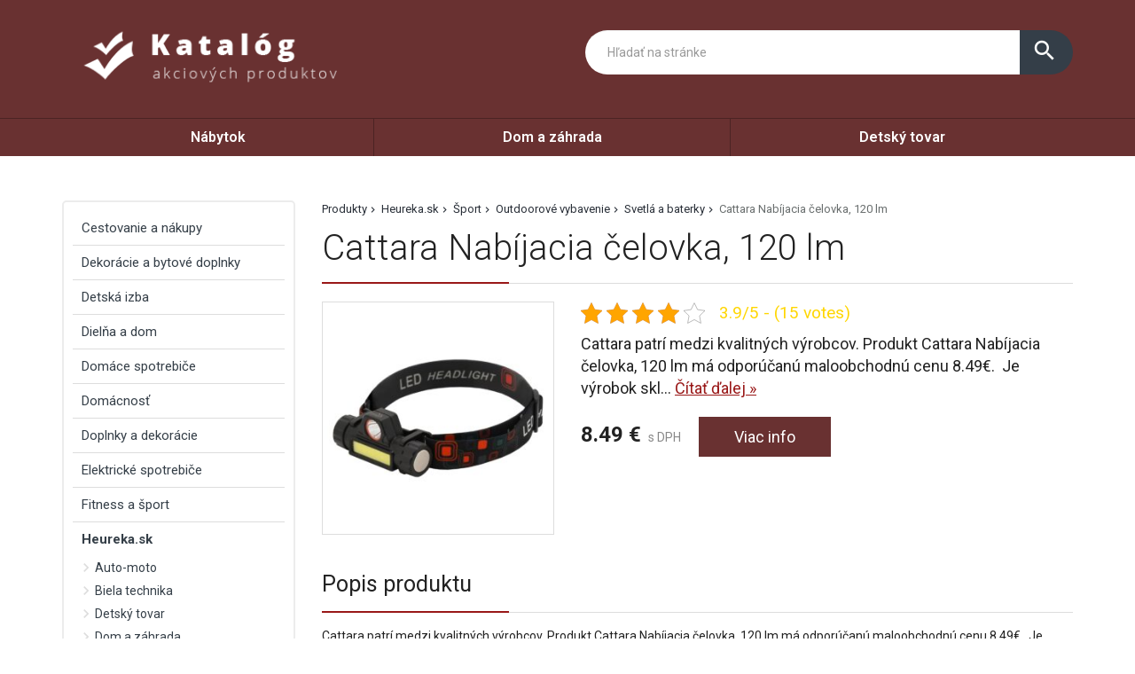

--- FILE ---
content_type: text/html; charset=UTF-8
request_url: https://www.most-hid.sk/produkt/cattara-nabijacia-celovka-120-lm/
body_size: 41342
content:
<!DOCTYPE html>
<html lang="sk-SK">
<head>
	<link href="https://www.most-hid.sk/favicon.ico" rel="icon" type="image/x-icon" />
	<meta charset="UTF-8" />
	<meta name="viewport" content="width=device-width, initial-scale=1, maximum-scale=1, minimum-scale=1, user-scalable=no" />
	<meta name="author" content="" />
	<meta name="SKYPE_TOOLBAR" content="SKYPE_TOOLBAR_PARSER_COMPATIBLE" />
	<meta name="format-detection" content="telephone=no" />
	<link rel="pingback" href="https://www.most-hid.sk/xmlrpc.php" />
    		<link href="https://fonts.googleapis.com/css?family=Roboto:300,400,500,600,700,800,400italic&amp;subset=latin,latin-ext" rel="stylesheet" type="text/css" />
	<link href="https://www.most-hid.sk/wp-content/themes/themes/ultratema/assets/plugins/fancybox/jquery.fancybox.css" rel="stylesheet" />
	<link href="https://www.most-hid.sk/wp-content/themes/themes/ultratema/assets/plugins/bootstrap-slider/bootstrap-slider.min.css" rel="stylesheet" />
	<link href="https://www.most-hid.sk/wp-content/themes/themes/ultratema/assets/css/bootstrap.min.css" rel="stylesheet" />
	<link href="https://www.most-hid.sk/wp-content/themes/themes/ultratema/assets/plugins/basictable/basictable.css" rel="stylesheet" />
	<link href="https://www.most-hid.sk/wp-content/themes/themes/ultratema/style.css" rel="stylesheet" />
	<!--[if lt IE 9]>
	<script src="https://www.most-hid.sk/wp-content/themes/themes/ultratema/assets/js/html5shiv.js"></script>
	<script src="https://www.most-hid.sk/wp-content/themes/themes/ultratema/assets/js/respond.min.js"></script>
	<![endif]-->
	<!--[if gte IE 9]><style type="text/css">.gradient { filter: none; }</style><![endif]-->
	<meta name='robots' content='index, follow, max-image-preview:large, max-snippet:-1, max-video-preview:-1' />

	<!-- This site is optimized with the Yoast SEO plugin v19.3 - https://yoast.com/wordpress/plugins/seo/ -->
	<title>Cattara Nabíjacia čelovka, 120 lm ✔️- most-hid.sk</title>
	<link rel="canonical" href="https://www.most-hid.sk/produkt/cattara-nabijacia-celovka-120-lm/" />
	<meta property="og:locale" content="sk_SK" />
	<meta property="og:type" content="article" />
	<meta property="og:title" content="Cattara Nabíjacia čelovka, 120 lm ✔️- most-hid.sk" />
	<meta property="og:description" content="Cattara patrí medzi kvalitných výrobcov. Produkt Cattara Nabíjacia čelovka, 120 lm má odporúčanú maloobchodnú cenu 8.49€.  Je výrobok skladom? Kategórie: Heureka.sk | Šport | Outdoorové vybavenie | Svetlá a baterky" />
	<meta property="og:url" content="https://www.most-hid.sk/produkt/cattara-nabijacia-celovka-120-lm/" />
	<meta property="og:site_name" content="most-hid.sk" />
	<meta property="og:image" content="https://www.most-hid.sk/wp-content/uploads/Cattara-Nabijacia-celovka-120-lm.jpg" />
	<meta property="og:image:width" content="1200" />
	<meta property="og:image:height" content="1200" />
	<meta property="og:image:type" content="image/jpeg" />
	<meta name="twitter:card" content="summary_large_image" />
	<script type="application/ld+json" class="yoast-schema-graph">{"@context":"https://schema.org","@graph":[{"@type":"Organization","@id":"https://www.most-hid.sk/#organization","name":"most-hid.sk","url":"https://www.most-hid.sk/","sameAs":[],"logo":{"@type":"ImageObject","inLanguage":"sk-SK","@id":"https://www.most-hid.sk/#/schema/logo/image/","url":"https://www.most-hid.sk/wp-content/uploads/logo.png","contentUrl":"https://www.most-hid.sk/wp-content/uploads/logo.png","width":356,"height":93,"caption":"most-hid.sk"},"image":{"@id":"https://www.most-hid.sk/#/schema/logo/image/"}},{"@type":"WebSite","@id":"https://www.most-hid.sk/#website","url":"https://www.most-hid.sk/","name":"most-hid.sk","description":"Most k lepším cenám","publisher":{"@id":"https://www.most-hid.sk/#organization"},"potentialAction":[{"@type":"SearchAction","target":{"@type":"EntryPoint","urlTemplate":"https://www.most-hid.sk/?s={search_term_string}"},"query-input":"required name=search_term_string"}],"inLanguage":"sk-SK"},{"@type":"ImageObject","inLanguage":"sk-SK","@id":"https://www.most-hid.sk/produkt/cattara-nabijacia-celovka-120-lm/#primaryimage","url":"https://www.most-hid.sk/wp-content/uploads/Cattara-Nabijacia-celovka-120-lm.jpg","contentUrl":"https://www.most-hid.sk/wp-content/uploads/Cattara-Nabijacia-celovka-120-lm.jpg","width":1200,"height":1200},{"@type":"WebPage","@id":"https://www.most-hid.sk/produkt/cattara-nabijacia-celovka-120-lm/","url":"https://www.most-hid.sk/produkt/cattara-nabijacia-celovka-120-lm/","name":"Cattara Nabíjacia čelovka, 120 lm ✔️- most-hid.sk","isPartOf":{"@id":"https://www.most-hid.sk/#website"},"primaryImageOfPage":{"@id":"https://www.most-hid.sk/produkt/cattara-nabijacia-celovka-120-lm/#primaryimage"},"datePublished":"2022-07-13T11:28:31+00:00","dateModified":"2022-07-13T11:28:31+00:00","breadcrumb":{"@id":"https://www.most-hid.sk/produkt/cattara-nabijacia-celovka-120-lm/#breadcrumb"},"inLanguage":"sk-SK","potentialAction":[{"@type":"ReadAction","target":["https://www.most-hid.sk/produkt/cattara-nabijacia-celovka-120-lm/"]}]},{"@type":"BreadcrumbList","@id":"https://www.most-hid.sk/produkt/cattara-nabijacia-celovka-120-lm/#breadcrumb","itemListElement":[{"@type":"ListItem","position":1,"name":"Produkty","item":"https://www.most-hid.sk/produkt/"},{"@type":"ListItem","position":2,"name":"Heureka.sk","item":"https://www.most-hid.sk/produkty/heureka-sk/"},{"@type":"ListItem","position":3,"name":"Šport","item":"https://www.most-hid.sk/produkty/sport/"},{"@type":"ListItem","position":4,"name":"Outdoorové vybavenie","item":"https://www.most-hid.sk/produkty/outdoorove-vybavenie/"},{"@type":"ListItem","position":5,"name":"Svetlá a baterky","item":"https://www.most-hid.sk/produkty/svetla-a-baterky/"},{"@type":"ListItem","position":6,"name":"Cattara Nabíjacia čelovka, 120 lm"}]}]}</script>
	<!-- / Yoast SEO plugin. -->


<link rel="alternate" type="application/rss+xml" title="RSS kanál: most-hid.sk &raquo;" href="https://www.most-hid.sk/feed/" />
<link rel="alternate" type="application/rss+xml" title="RSS kanál komentárov webu most-hid.sk &raquo;" href="https://www.most-hid.sk/comments/feed/" />
<link rel="alternate" type="application/rss+xml" title="RSS kanál komentárov webu most-hid.sk &raquo; ku článku Cattara Nabíjacia čelovka, 120 lm" href="https://www.most-hid.sk/produkt/cattara-nabijacia-celovka-120-lm/feed/" />
<link rel="alternate" title="oEmbed (JSON)" type="application/json+oembed" href="https://www.most-hid.sk/wp-json/oembed/1.0/embed?url=https%3A%2F%2Fwww.most-hid.sk%2Fprodukt%2Fcattara-nabijacia-celovka-120-lm%2F" />
<link rel="alternate" title="oEmbed (XML)" type="text/xml+oembed" href="https://www.most-hid.sk/wp-json/oembed/1.0/embed?url=https%3A%2F%2Fwww.most-hid.sk%2Fprodukt%2Fcattara-nabijacia-celovka-120-lm%2F&#038;format=xml" />
<style id='wp-img-auto-sizes-contain-inline-css' type='text/css'>
img:is([sizes=auto i],[sizes^="auto," i]){contain-intrinsic-size:3000px 1500px}
/*# sourceURL=wp-img-auto-sizes-contain-inline-css */
</style>
<style id='wp-emoji-styles-inline-css' type='text/css'>

	img.wp-smiley, img.emoji {
		display: inline !important;
		border: none !important;
		box-shadow: none !important;
		height: 1em !important;
		width: 1em !important;
		margin: 0 0.07em !important;
		vertical-align: -0.1em !important;
		background: none !important;
		padding: 0 !important;
	}
/*# sourceURL=wp-emoji-styles-inline-css */
</style>
<link rel='stylesheet' id='wp-block-library-css' href='https://www.most-hid.sk/wp-includes/css/dist/block-library/style.min.css?ver=6.9' type='text/css' media='all' />
<style id='global-styles-inline-css' type='text/css'>
:root{--wp--preset--aspect-ratio--square: 1;--wp--preset--aspect-ratio--4-3: 4/3;--wp--preset--aspect-ratio--3-4: 3/4;--wp--preset--aspect-ratio--3-2: 3/2;--wp--preset--aspect-ratio--2-3: 2/3;--wp--preset--aspect-ratio--16-9: 16/9;--wp--preset--aspect-ratio--9-16: 9/16;--wp--preset--color--black: #000000;--wp--preset--color--cyan-bluish-gray: #abb8c3;--wp--preset--color--white: #ffffff;--wp--preset--color--pale-pink: #f78da7;--wp--preset--color--vivid-red: #cf2e2e;--wp--preset--color--luminous-vivid-orange: #ff6900;--wp--preset--color--luminous-vivid-amber: #fcb900;--wp--preset--color--light-green-cyan: #7bdcb5;--wp--preset--color--vivid-green-cyan: #00d084;--wp--preset--color--pale-cyan-blue: #8ed1fc;--wp--preset--color--vivid-cyan-blue: #0693e3;--wp--preset--color--vivid-purple: #9b51e0;--wp--preset--gradient--vivid-cyan-blue-to-vivid-purple: linear-gradient(135deg,rgb(6,147,227) 0%,rgb(155,81,224) 100%);--wp--preset--gradient--light-green-cyan-to-vivid-green-cyan: linear-gradient(135deg,rgb(122,220,180) 0%,rgb(0,208,130) 100%);--wp--preset--gradient--luminous-vivid-amber-to-luminous-vivid-orange: linear-gradient(135deg,rgb(252,185,0) 0%,rgb(255,105,0) 100%);--wp--preset--gradient--luminous-vivid-orange-to-vivid-red: linear-gradient(135deg,rgb(255,105,0) 0%,rgb(207,46,46) 100%);--wp--preset--gradient--very-light-gray-to-cyan-bluish-gray: linear-gradient(135deg,rgb(238,238,238) 0%,rgb(169,184,195) 100%);--wp--preset--gradient--cool-to-warm-spectrum: linear-gradient(135deg,rgb(74,234,220) 0%,rgb(151,120,209) 20%,rgb(207,42,186) 40%,rgb(238,44,130) 60%,rgb(251,105,98) 80%,rgb(254,248,76) 100%);--wp--preset--gradient--blush-light-purple: linear-gradient(135deg,rgb(255,206,236) 0%,rgb(152,150,240) 100%);--wp--preset--gradient--blush-bordeaux: linear-gradient(135deg,rgb(254,205,165) 0%,rgb(254,45,45) 50%,rgb(107,0,62) 100%);--wp--preset--gradient--luminous-dusk: linear-gradient(135deg,rgb(255,203,112) 0%,rgb(199,81,192) 50%,rgb(65,88,208) 100%);--wp--preset--gradient--pale-ocean: linear-gradient(135deg,rgb(255,245,203) 0%,rgb(182,227,212) 50%,rgb(51,167,181) 100%);--wp--preset--gradient--electric-grass: linear-gradient(135deg,rgb(202,248,128) 0%,rgb(113,206,126) 100%);--wp--preset--gradient--midnight: linear-gradient(135deg,rgb(2,3,129) 0%,rgb(40,116,252) 100%);--wp--preset--font-size--small: 13px;--wp--preset--font-size--medium: 20px;--wp--preset--font-size--large: 36px;--wp--preset--font-size--x-large: 42px;--wp--preset--spacing--20: 0.44rem;--wp--preset--spacing--30: 0.67rem;--wp--preset--spacing--40: 1rem;--wp--preset--spacing--50: 1.5rem;--wp--preset--spacing--60: 2.25rem;--wp--preset--spacing--70: 3.38rem;--wp--preset--spacing--80: 5.06rem;--wp--preset--shadow--natural: 6px 6px 9px rgba(0, 0, 0, 0.2);--wp--preset--shadow--deep: 12px 12px 50px rgba(0, 0, 0, 0.4);--wp--preset--shadow--sharp: 6px 6px 0px rgba(0, 0, 0, 0.2);--wp--preset--shadow--outlined: 6px 6px 0px -3px rgb(255, 255, 255), 6px 6px rgb(0, 0, 0);--wp--preset--shadow--crisp: 6px 6px 0px rgb(0, 0, 0);}:where(.is-layout-flex){gap: 0.5em;}:where(.is-layout-grid){gap: 0.5em;}body .is-layout-flex{display: flex;}.is-layout-flex{flex-wrap: wrap;align-items: center;}.is-layout-flex > :is(*, div){margin: 0;}body .is-layout-grid{display: grid;}.is-layout-grid > :is(*, div){margin: 0;}:where(.wp-block-columns.is-layout-flex){gap: 2em;}:where(.wp-block-columns.is-layout-grid){gap: 2em;}:where(.wp-block-post-template.is-layout-flex){gap: 1.25em;}:where(.wp-block-post-template.is-layout-grid){gap: 1.25em;}.has-black-color{color: var(--wp--preset--color--black) !important;}.has-cyan-bluish-gray-color{color: var(--wp--preset--color--cyan-bluish-gray) !important;}.has-white-color{color: var(--wp--preset--color--white) !important;}.has-pale-pink-color{color: var(--wp--preset--color--pale-pink) !important;}.has-vivid-red-color{color: var(--wp--preset--color--vivid-red) !important;}.has-luminous-vivid-orange-color{color: var(--wp--preset--color--luminous-vivid-orange) !important;}.has-luminous-vivid-amber-color{color: var(--wp--preset--color--luminous-vivid-amber) !important;}.has-light-green-cyan-color{color: var(--wp--preset--color--light-green-cyan) !important;}.has-vivid-green-cyan-color{color: var(--wp--preset--color--vivid-green-cyan) !important;}.has-pale-cyan-blue-color{color: var(--wp--preset--color--pale-cyan-blue) !important;}.has-vivid-cyan-blue-color{color: var(--wp--preset--color--vivid-cyan-blue) !important;}.has-vivid-purple-color{color: var(--wp--preset--color--vivid-purple) !important;}.has-black-background-color{background-color: var(--wp--preset--color--black) !important;}.has-cyan-bluish-gray-background-color{background-color: var(--wp--preset--color--cyan-bluish-gray) !important;}.has-white-background-color{background-color: var(--wp--preset--color--white) !important;}.has-pale-pink-background-color{background-color: var(--wp--preset--color--pale-pink) !important;}.has-vivid-red-background-color{background-color: var(--wp--preset--color--vivid-red) !important;}.has-luminous-vivid-orange-background-color{background-color: var(--wp--preset--color--luminous-vivid-orange) !important;}.has-luminous-vivid-amber-background-color{background-color: var(--wp--preset--color--luminous-vivid-amber) !important;}.has-light-green-cyan-background-color{background-color: var(--wp--preset--color--light-green-cyan) !important;}.has-vivid-green-cyan-background-color{background-color: var(--wp--preset--color--vivid-green-cyan) !important;}.has-pale-cyan-blue-background-color{background-color: var(--wp--preset--color--pale-cyan-blue) !important;}.has-vivid-cyan-blue-background-color{background-color: var(--wp--preset--color--vivid-cyan-blue) !important;}.has-vivid-purple-background-color{background-color: var(--wp--preset--color--vivid-purple) !important;}.has-black-border-color{border-color: var(--wp--preset--color--black) !important;}.has-cyan-bluish-gray-border-color{border-color: var(--wp--preset--color--cyan-bluish-gray) !important;}.has-white-border-color{border-color: var(--wp--preset--color--white) !important;}.has-pale-pink-border-color{border-color: var(--wp--preset--color--pale-pink) !important;}.has-vivid-red-border-color{border-color: var(--wp--preset--color--vivid-red) !important;}.has-luminous-vivid-orange-border-color{border-color: var(--wp--preset--color--luminous-vivid-orange) !important;}.has-luminous-vivid-amber-border-color{border-color: var(--wp--preset--color--luminous-vivid-amber) !important;}.has-light-green-cyan-border-color{border-color: var(--wp--preset--color--light-green-cyan) !important;}.has-vivid-green-cyan-border-color{border-color: var(--wp--preset--color--vivid-green-cyan) !important;}.has-pale-cyan-blue-border-color{border-color: var(--wp--preset--color--pale-cyan-blue) !important;}.has-vivid-cyan-blue-border-color{border-color: var(--wp--preset--color--vivid-cyan-blue) !important;}.has-vivid-purple-border-color{border-color: var(--wp--preset--color--vivid-purple) !important;}.has-vivid-cyan-blue-to-vivid-purple-gradient-background{background: var(--wp--preset--gradient--vivid-cyan-blue-to-vivid-purple) !important;}.has-light-green-cyan-to-vivid-green-cyan-gradient-background{background: var(--wp--preset--gradient--light-green-cyan-to-vivid-green-cyan) !important;}.has-luminous-vivid-amber-to-luminous-vivid-orange-gradient-background{background: var(--wp--preset--gradient--luminous-vivid-amber-to-luminous-vivid-orange) !important;}.has-luminous-vivid-orange-to-vivid-red-gradient-background{background: var(--wp--preset--gradient--luminous-vivid-orange-to-vivid-red) !important;}.has-very-light-gray-to-cyan-bluish-gray-gradient-background{background: var(--wp--preset--gradient--very-light-gray-to-cyan-bluish-gray) !important;}.has-cool-to-warm-spectrum-gradient-background{background: var(--wp--preset--gradient--cool-to-warm-spectrum) !important;}.has-blush-light-purple-gradient-background{background: var(--wp--preset--gradient--blush-light-purple) !important;}.has-blush-bordeaux-gradient-background{background: var(--wp--preset--gradient--blush-bordeaux) !important;}.has-luminous-dusk-gradient-background{background: var(--wp--preset--gradient--luminous-dusk) !important;}.has-pale-ocean-gradient-background{background: var(--wp--preset--gradient--pale-ocean) !important;}.has-electric-grass-gradient-background{background: var(--wp--preset--gradient--electric-grass) !important;}.has-midnight-gradient-background{background: var(--wp--preset--gradient--midnight) !important;}.has-small-font-size{font-size: var(--wp--preset--font-size--small) !important;}.has-medium-font-size{font-size: var(--wp--preset--font-size--medium) !important;}.has-large-font-size{font-size: var(--wp--preset--font-size--large) !important;}.has-x-large-font-size{font-size: var(--wp--preset--font-size--x-large) !important;}
/*# sourceURL=global-styles-inline-css */
</style>

<style id='classic-theme-styles-inline-css' type='text/css'>
/*! This file is auto-generated */
.wp-block-button__link{color:#fff;background-color:#32373c;border-radius:9999px;box-shadow:none;text-decoration:none;padding:calc(.667em + 2px) calc(1.333em + 2px);font-size:1.125em}.wp-block-file__button{background:#32373c;color:#fff;text-decoration:none}
/*# sourceURL=/wp-includes/css/classic-themes.min.css */
</style>
<link rel='stylesheet' id='kk-star-ratings-css' href='https://www.most-hid.sk/wp-content/plugins/kk-star-ratings/src/core/public/css/kk-star-ratings.min.css?ver=5.3.1' type='text/css' media='all' />
<link rel='stylesheet' id='upw_theme_standard-css' href='https://www.most-hid.sk/wp-content/plugins/ultimate-posts-widget/css/upw-theme-standard.min.css?ver=6.9' type='text/css' media='all' />
<link rel="https://api.w.org/" href="https://www.most-hid.sk/wp-json/" /><link rel="EditURI" type="application/rsd+xml" title="RSD" href="https://www.most-hid.sk/xmlrpc.php?rsd" />
<meta name="generator" content="WordPress 6.9" />
<link rel='shortlink' href='https://www.most-hid.sk/?p=2234' />
<script type="application/ld+json">{
    "@context": "https://schema.org/",
    "@type": "CreativeWorkSeries",
    "name": "Cattara Nabíjacia čelovka, 120 lm",
    "aggregateRating": {
        "@type": "AggregateRating",
        "ratingValue": "3.9",
        "bestRating": "5",
        "ratingCount": "15"
    }
}</script></head>
<body data-rsssl=1 class="wp-singular produkty-template-default single single-produkty postid-2234 wp-custom-logo wp-theme-themesultratema">
	<header class="navbar navbar-default">
		<div class="header">
			<div class="container">
				<div class="navbar-header">
					<div class="navbar-brand"><a href="https://www.most-hid.sk/" class="custom-logo-link" rel="home"><img width="356" height="93" src="https://www.most-hid.sk/wp-content/uploads/logo.png" class="custom-logo" alt="most-hid.sk" decoding="async" srcset="https://www.most-hid.sk/wp-content/uploads/logo.png 356w, https://www.most-hid.sk/wp-content/uploads/logo-300x78.png 300w, https://www.most-hid.sk/wp-content/uploads/logo-150x39.png 150w, https://www.most-hid.sk/wp-content/uploads/logo-240x63.png 240w, https://www.most-hid.sk/wp-content/uploads/logo-100x26.png 100w" sizes="(max-width: 356px) 100vw, 356px" /></a></div>
				</div><!-- /.navbar-header -->

				<button type="button" class="btn btn-primary btn-search collapsed visible-xs" data-toggle="collapse" data-target="#search" aria-expanded="false">
					<i class="material-icons icon-search">search</i>
					<i class="material-icons icon-close">close</i>
				</button>

				<div class="search-collapse collapse" id="search">
					<form class="form-group-input navbar-form navbar-right" role="search" method="get" action="https://www.most-hid.sk/">
						<div class="input-group">
							<input type="text" class="form-control" name="s" placeholder="Hľadať na stránke" value="" />
							<span class="input-group-btn">
								<button class="btn btn-default" type="submit"><i class="material-icons">search</i></button>
							</span>
						</div><!-- /.input-group -->
					</form>
				</div>
			</div><!-- /.container -->
		</div><!-- /.header -->

		<nav>
			<div class="container">
				<button type="button" class="navbar-toggle collapsed" data-toggle="collapse" data-target="#navbar" aria-expanded="false">
					<span class="sr">Menu</span>
					<span class="icon-bar"></span>
					<span class="icon-bar"></span>
					<span class="icon-bar"></span>
				</button>

				<div id="navbar" class="navbar-collapse collapse"><ul id="menu-1" class="nav nav-pills nav-justified"><li id="menu-item-977" class="menu-item menu-item-type-taxonomy menu-item-object-kategoriaprodukty menu-item-977"><a href="https://www.most-hid.sk/produkty/nabytok/">Nábytok</a></li>
<li id="menu-item-978" class="menu-item menu-item-type-taxonomy menu-item-object-kategoriaprodukty menu-item-978"><a href="https://www.most-hid.sk/produkty/dom-a-zahrada/">Dom a záhrada</a></li>
<li id="menu-item-979" class="menu-item menu-item-type-taxonomy menu-item-object-kategoriaprodukty menu-item-979"><a href="https://www.most-hid.sk/produkty/detsky-tovar/">Detský tovar</a></li>
</ul></div>		
			</div><!-- /.container -->
		</nav>
	</header>
	<main>
		<section class="box">
			<div class="container">
				<div class="row content-right">
					<div class="col-md-9 content">
						<div class="breadcrumbs">
							<ul class="clearfix"><li><span><span><a href="https://www.most-hid.sk/produkt/">Produkty</a>  <span><a href="https://www.most-hid.sk/produkty/heureka-sk/">Heureka.sk</a>  <span><a href="https://www.most-hid.sk/produkty/sport/">Šport</a>  <span><a href="https://www.most-hid.sk/produkty/outdoorove-vybavenie/">Outdoorové vybavenie</a>  <span><a href="https://www.most-hid.sk/produkty/svetla-a-baterky/">Svetlá a baterky</a>  <span class="breadcrumb_last" aria-current="page">Cattara Nabíjacia čelovka, 120 lm</span></span></span></span></span></span></span></li></ul>						</div><!-- /.breadcrumbs -->
						
						<div class="description-box">
							<h1 class="border">Cattara Nabíjacia čelovka, 120 lm</h1>
							
							<div class="row">
																<div class="col-sm-4 product-img">
									<a href="https://login.dognet.sk/scripts/fc27g82d?a_aid=51a493517dcc9&a_bid=da02a38e&desturl=https://www.4home.sk/cattaro-nabijacia-celovka,-120-lm-/" rel="nofollow" class="blank" title="Cattara Nabíjacia čelovka, 120 lm"><img width="300" height="300" src="https://www.most-hid.sk/wp-content/uploads/Cattara-Nabijacia-celovka-120-lm-300x300.jpg" class="attachment-medium size-medium wp-post-image" alt="" decoding="async" fetchpriority="high" srcset="https://www.most-hid.sk/wp-content/uploads/Cattara-Nabijacia-celovka-120-lm-300x300.jpg 300w, https://www.most-hid.sk/wp-content/uploads/Cattara-Nabijacia-celovka-120-lm-1024x1024.jpg 1024w, https://www.most-hid.sk/wp-content/uploads/Cattara-Nabijacia-celovka-120-lm-150x150.jpg 150w, https://www.most-hid.sk/wp-content/uploads/Cattara-Nabijacia-celovka-120-lm-768x768.jpg 768w, https://www.most-hid.sk/wp-content/uploads/Cattara-Nabijacia-celovka-120-lm-210x210.jpg 210w, https://www.most-hid.sk/wp-content/uploads/Cattara-Nabijacia-celovka-120-lm-100x100.jpg 100w, https://www.most-hid.sk/wp-content/uploads/Cattara-Nabijacia-celovka-120-lm.jpg 1200w" sizes="(max-width: 300px) 100vw, 300px" /></a>
								</div>
																
								<div class="col-sm-8 product-text">					
									<div class="product-panel clearfix">
										<div class="product-panel-item">
											<div class="product-rating">
												

<div class="kk-star-ratings kksr-template"
    data-payload="{&quot;id&quot;:&quot;2234&quot;,&quot;slug&quot;:&quot;default&quot;,&quot;reference&quot;:&quot;template&quot;,&quot;align&quot;:&quot;&quot;,&quot;class&quot;:&quot;&quot;,&quot;count&quot;:&quot;15&quot;,&quot;readonly&quot;:&quot;&quot;,&quot;score&quot;:&quot;3.9&quot;,&quot;valign&quot;:&quot;&quot;,&quot;best&quot;:&quot;5&quot;,&quot;gap&quot;:&quot;5&quot;,&quot;greet&quot;:&quot;Rate this produkty&quot;,&quot;legend&quot;:&quot;3.9\/5 - (15 votes)&quot;,&quot;size&quot;:&quot;24&quot;,&quot;width&quot;:&quot;110.6&quot;,&quot;_legend&quot;:&quot;{score}\/{best} - ({count} {votes})&quot;,&quot;font_factor&quot;:&quot;1.25&quot;}">
    
<div class="kksr-stars">
    
<div class="kksr-stars-inactive">
            <div class="kksr-star" data-star="1" style="padding-right: 5px">
            

<div class="kksr-icon" style="width: 24px; height: 24px;"></div>
        </div>
            <div class="kksr-star" data-star="2" style="padding-right: 5px">
            

<div class="kksr-icon" style="width: 24px; height: 24px;"></div>
        </div>
            <div class="kksr-star" data-star="3" style="padding-right: 5px">
            

<div class="kksr-icon" style="width: 24px; height: 24px;"></div>
        </div>
            <div class="kksr-star" data-star="4" style="padding-right: 5px">
            

<div class="kksr-icon" style="width: 24px; height: 24px;"></div>
        </div>
            <div class="kksr-star" data-star="5" style="padding-right: 5px">
            

<div class="kksr-icon" style="width: 24px; height: 24px;"></div>
        </div>
    </div>
    
<div class="kksr-stars-active" style="width: 110.6px;">
            <div class="kksr-star" style="padding-right: 5px">
            

<div class="kksr-icon" style="width: 24px; height: 24px;"></div>
        </div>
            <div class="kksr-star" style="padding-right: 5px">
            

<div class="kksr-icon" style="width: 24px; height: 24px;"></div>
        </div>
            <div class="kksr-star" style="padding-right: 5px">
            

<div class="kksr-icon" style="width: 24px; height: 24px;"></div>
        </div>
            <div class="kksr-star" style="padding-right: 5px">
            

<div class="kksr-icon" style="width: 24px; height: 24px;"></div>
        </div>
            <div class="kksr-star" style="padding-right: 5px">
            

<div class="kksr-icon" style="width: 24px; height: 24px;"></div>
        </div>
    </div>
</div>
    

<div class="kksr-legend" style="font-size: 19.2px;">
            3.9/5 - (15 votes)    </div>
</div>
											</div>
										</div>
									</div><!-- /.product-panel -->
			
									<p class="lead">
										Cattara patrí medzi kvalitných výrobcov. Produkt Cattara Nabíjacia čelovka, 120 lm má odporúčanú maloobchodnú cenu 8.49€.  Je výrobok skl... <a href="#more" class="jsScrollLink">Čítať&nbsp;ďalej&nbsp;&raquo;</a>
									</p>
									<br />
			
									<div class="product-detail-price">
										<span class="product-price"><strong>8.49&nbsp;&euro;</strong> s DPH</span>
										<a href="https://login.dognet.sk/scripts/fc27g82d?a_aid=51a493517dcc9&a_bid=da02a38e&desturl=https://www.4home.sk/cattaro-nabijacia-celovka,-120-lm-/" rel="nofollow" class="btn btn-primary blank">Viac info</a>
									</div><!-- /.product-detail-price -->
								</div>
							</div>
						</div><!-- /.description-box -->
						
						<div id="more">
							<br />
							<span class="h2 border smallmargin">Popis produktu</span>
							
							<p>Cattara patrí medzi kvalitných výrobcov. Produkt Cattara Nabíjacia čelovka, 120 lm má odporúčanú maloobchodnú cenu 8.49€.  Je výrobok skladom?</p>
<p>Kategórie: Heureka.sk | Šport | Outdoorové vybavenie | Svetlá a baterky</p>
							
							<p><a href="https://login.dognet.sk/scripts/fc27g82d?a_aid=51a493517dcc9&a_bid=da02a38e&desturl=https://www.4home.sk/cattaro-nabijacia-celovka,-120-lm-/" rel="nofollow" class="btn btn-primary btn-lg blank"><i class="material-icons">info_outline</i> Viac info o produkte</a></p>
							
							<br />
						</div><!-- /.box -->
												
						<script type="application/ld+json">
						{
						  "@context": "http://schema.org/",
						  "@type": "Product",
						  "name": "Cattara Nabíjacia čelovka, 120 lm",
						  "image": "https://www.most-hid.sk/wp-content/uploads/Cattara-Nabijacia-celovka-120-lm.jpg"
						}
						</script>
												
												
												
						<span class="h2 border smallmargin">Podobné produkty</span>
						
						<ul id="related_posts_thumbnails"><li ><div class="related-item"><a href="https://www.most-hid.sk/produkt/kvalitex-satenove-obliecky-jar-zelena-200-x-200-cm-2-ks-70-x-90-cm/" class="related-product-img"><img alt="Kvalitex Saténové obliečky Jar zelená, 200 x 200 cm, 2 ks 70 x 90 cm" src="https://www.most-hid.sk/wp-content/uploads/Satenove-obliecky-Jar-zelena-200-x-200-cm-2-ks-70-x-90-cm-210x210.jpg" width="240" height="210" /></a><a href="https://www.most-hid.sk/produkt/kvalitex-satenove-obliecky-jar-zelena-200-x-200-cm-2-ks-70-x-90-cm/" class="related-product-link"><span>Kvalitex Saténové obliečky Jar zelená, 200 x 200 cm, 2 ks 70 x 90 cm</span></a> <div class="product-footer clearfix"><strong class="related-product-price">72.98&nbsp;&euro;</strong> <a href="https://login.dognet.sk/scripts/fc27g82d?a_aid=51a493517dcc9&a_bid=da02a38e&desturl=https://www.4home.sk/satenove-obliecky-jar-zelena,-200-x-200-cm,-2-ks-70-x-90-cm/" class="btn btn-primary btn-sm blank" rel="nofollow">Detail</a></div></div></li><li ><div class="related-item"><a href="https://www.most-hid.sk/produkt/hlinikove-cislo-3-3d-bruseny-povrch-rn-100lv-3-al-3d/" class="related-product-img"><img alt="Hliníkové číslo 3 3D brúsený povrch RN.100LV.3.AL.3D" src="https://www.most-hid.sk/wp-content/uploads/Hlinikove-domove-cislo-3-3D-bruseny-povrch-210x210.jpg" width="240" height="210" /></a><a href="https://www.most-hid.sk/produkt/hlinikove-cislo-3-3d-bruseny-povrch-rn-100lv-3-al-3d/" class="related-product-link"><span>Hliníkové číslo 3 3D brúsený povrch RN.100LV.3.AL.3D</span></a> <div class="product-footer clearfix"><strong class="related-product-price">10.49&nbsp;&euro;</strong> <a href="https://login.dognet.sk/scripts/fc27g82d?a_aid=51a493517dcc9&a_bid=da02a38e&desturl=https://www.4home.sk/hlinikove-domove-cislo-3,-3d-bruseny-povrch-/" class="btn btn-primary btn-sm blank" rel="nofollow">Detail</a></div></div></li><li ><div class="related-item"><a href="https://www.most-hid.sk/produkt/jerry-fabrics-detske-bavlnene-obliecky-harry-potter-hp111-140-x-200-cm-70-x-90-cm/" class="related-product-img"><img alt="Jerry Fabrics Detské bavlnené obliečky Harry Potter HP111, 140 x 200 cm, 70 x 90 cm" src="https://www.most-hid.sk/wp-content/uploads/Detske-bavlnene-obliecky-Harry-Potter-HP111-140-x-200-cm-70-x-90-cm-210x210.jpg" width="240" height="210" /></a><a href="https://www.most-hid.sk/produkt/jerry-fabrics-detske-bavlnene-obliecky-harry-potter-hp111-140-x-200-cm-70-x-90-cm/" class="related-product-link"><span>Jerry Fabrics Detské bavlnené obliečky Harry Potter HP111, 140 x 200 cm, 70 x 90 cm</span></a> <div class="product-footer clearfix"><strong class="related-product-price">24.99&nbsp;&euro;</strong> <a href="https://login.dognet.sk/scripts/fc27g82d?a_aid=51a493517dcc9&a_bid=da02a38e&desturl=https://www.4home.sk/detske-bavlnene-obliecky-harry-potter-hp111,-140-x-200-cm,-70-x-90-cm/" class="btn btn-primary btn-sm blank" rel="nofollow">Detail</a></div></div></li><li ><div class="related-item"><a href="https://www.most-hid.sk/produkt/gedy-ar1103-aries-mydlovnicka-na-postavenie-bezova/" class="related-product-img"><img alt="GEDY AR1103 Aries mydlovnička na postavenie, béžová" src="https://www.most-hid.sk/wp-content/uploads/GEDY-AR1103-Aries-mydlovnicka-na-postavenie-bezova-210x210.jpg" width="240" height="210" /></a><a href="https://www.most-hid.sk/produkt/gedy-ar1103-aries-mydlovnicka-na-postavenie-bezova/" class="related-product-link"><span>GEDY AR1103 Aries mydlovnička na postavenie, béžová</span></a> <div class="product-footer clearfix"><strong class="related-product-price">12.49&nbsp;&euro;</strong> <a href="https://login.dognet.sk/scripts/fc27g82d?a_aid=51a493517dcc9&a_bid=da02a38e&desturl=https://www.4home.sk/gedy-ar1103-aries-mydlovnicka-na-postavenie,-bezova/" class="btn btn-primary btn-sm blank" rel="nofollow">Detail</a></div></div></li><li ><div class="related-item"><a href="https://www.most-hid.sk/produkt/happy-green-sada-repelentov-krtkov-2-ks/" class="related-product-img"><img alt="HAPPY GREEN Sada repelentov krtkov, 2 ks" src="https://www.most-hid.sk/wp-content/uploads/Happy-Green-Sada-odpudzovacova-krtkov-2-ks-210x210.jpg" width="240" height="210" /></a><a href="https://www.most-hid.sk/produkt/happy-green-sada-repelentov-krtkov-2-ks/" class="related-product-link"><span>HAPPY GREEN Sada repelentov krtkov, 2 ks</span></a> <div class="product-footer clearfix"><strong class="related-product-price">14.49&nbsp;&euro;</strong> <a href="https://login.dognet.sk/scripts/fc27g82d?a_aid=51a493517dcc9&a_bid=da02a38e&desturl=https://www.4home.sk/happy-green-sada-odpudzovacova-krtkov,-2-ks/" class="btn btn-primary btn-sm blank" rel="nofollow">Detail</a></div></div></li><li ><div class="related-item"><a href="https://www.most-hid.sk/produkt/tempo-kondela-taburet-cierna-kozusina-borovica-alpia/" class="related-product-img"><img alt="Tempo Kondela Taburet, čierna kožušina/borovica, ALPIA" src="https://www.most-hid.sk/wp-content/uploads/Taburet-Alpia-cierna-28-x-28-x-42-cm-210x210.jpg" width="240" height="210" /></a><a href="https://www.most-hid.sk/produkt/tempo-kondela-taburet-cierna-kozusina-borovica-alpia/" class="related-product-link"><span>Tempo Kondela Taburet, čierna kožušina/borovica, ALPIA</span></a> <div class="product-footer clearfix"><strong class="related-product-price">34.99&nbsp;&euro;</strong> <a href="https://login.dognet.sk/scripts/fc27g82d?a_aid=51a493517dcc9&a_bid=da02a38e&desturl=https://www.4home.sk/taburet-alpia-cierna,-28-x-28-x-42-cm/" class="btn btn-primary btn-sm blank" rel="nofollow">Detail</a></div></div></li><li ><div class="related-item"><a href="https://www.most-hid.sk/produkt/orion-stojan-na-pribory-wooden/" class="related-product-img"><img alt="Orion Stojan na príbory Wooden" src="https://www.most-hid.sk/wp-content/uploads/Orion-Stojan-na-pribory-Wooden-210x210.jpg" width="240" height="210" /></a><a href="https://www.most-hid.sk/produkt/orion-stojan-na-pribory-wooden/" class="related-product-link"><span>Orion Stojan na príbory Wooden</span></a> <div class="product-footer clearfix"><strong class="related-product-price">20.99&nbsp;&euro;</strong> <a href="https://login.dognet.sk/scripts/fc27g82d?a_aid=51a493517dcc9&a_bid=da02a38e&desturl=https://www.4home.sk/orion-stojan-na-pribory-wooden/" class="btn btn-primary btn-sm blank" rel="nofollow">Detail</a></div></div></li><li ><div class="related-item"><a href="https://www.most-hid.sk/produkt/tescoma-623380-delicia-nastavitelna-forma-na-tortu-gulata-16-30-cm/" class="related-product-img"><img alt="Tescoma 623380 Delícia Nastaviteľná forma na tortu guľatá 16 - 30 cm" src="https://www.most-hid.sk/wp-content/uploads/Tescoma-Nastavitelna-forma-na-tortu-okruhla-DELICIA-210x210.jpg" width="240" height="210" /></a><a href="https://www.most-hid.sk/produkt/tescoma-623380-delicia-nastavitelna-forma-na-tortu-gulata-16-30-cm/" class="related-product-link"><span>Tescoma 623380 Delícia Nastaviteľná forma na tortu guľatá 16 - 30 cm</span></a> <div class="product-footer clearfix"><strong class="related-product-price">15.99&nbsp;&euro;</strong> <a href="https://login.dognet.sk/scripts/fc27g82d?a_aid=51a493517dcc9&a_bid=da02a38e&desturl=https://www.4home.sk/tescoma-nastavitelna-forma-na-tortu-okruhla-delicia/" class="btn btn-primary btn-sm blank" rel="nofollow">Detail</a></div></div></li><li ><div class="related-item"><a href="https://www.most-hid.sk/produkt/woody-vozik-s-kockami-maly-34-dielov/" class="related-product-img"><img alt="Woody vozík s kockami malý - 34 dielov" src="https://www.most-hid.sk/wp-content/uploads/Woody-Dreveny-vozicek-s-kockami-34-dielov-210x210.jpg" width="240" height="210" /></a><a href="https://www.most-hid.sk/produkt/woody-vozik-s-kockami-maly-34-dielov/" class="related-product-link"><span>Woody vozík s kockami malý - 34 dielov</span></a> <div class="product-footer clearfix"><strong class="related-product-price">10.99&nbsp;&euro;</strong> <a href="https://login.dognet.sk/scripts/fc27g82d?a_aid=51a493517dcc9&a_bid=da02a38e&desturl=https://www.4home.sk/woody-dreveny-vozicek-s-kockami,-34-dielov/" class="btn btn-primary btn-sm blank" rel="nofollow">Detail</a></div></div></li><li ><div class="related-item"><a href="https://www.most-hid.sk/produkt/4home-napinaci-vodeodolny-potah-na-dvojkreslo-magic-clean-bezova-145-185-cm/" class="related-product-img"><img alt="4Home Napínací vodeodolný poťah na dvojkreslo Magic clean béžová, 145 - 185 cm" src="https://www.most-hid.sk/wp-content/uploads/4Home-Napinaci-vodeodolny-potah-na-dvojkreslo-Magic-clean-bezova-145-185-cm-210x210.jpg" width="240" height="210" /></a><a href="https://www.most-hid.sk/produkt/4home-napinaci-vodeodolny-potah-na-dvojkreslo-magic-clean-bezova-145-185-cm/" class="related-product-link"><span>4Home Napínací vodeodolný poťah na dvojkreslo Magic clean béžová, 145 - 185 cm</span></a> <div class="product-footer clearfix"><strong class="related-product-price">20.49&nbsp;&euro;</strong> <a href="https://login.dognet.sk/scripts/fc27g82d?a_aid=51a493517dcc9&a_bid=da02a38e&desturl=https://www.4home.sk/4home-napinaci-vodeodolny-potah-na-dvojkreslo-magic-clean-bezova,-145--185-cm/" class="btn btn-primary btn-sm blank" rel="nofollow">Detail</a></div></div></li><li ><div class="related-item"><a href="https://www.most-hid.sk/produkt/woody-detska-zahradna-kuchynka-rosalie-77-x-95-x-34-cm/" class="related-product-img"><img alt="Woody Detská záhradná kuchynka Rosalie, 77 x 95 x 34 cm" src="https://www.most-hid.sk/wp-content/uploads/Woody-Detska-zahradna-kuchynka-Rosalie-77-x-95-x-34-cm-210x210.jpg" width="240" height="210" /></a><a href="https://www.most-hid.sk/produkt/woody-detska-zahradna-kuchynka-rosalie-77-x-95-x-34-cm/" class="related-product-link"><span>Woody Detská záhradná kuchynka Rosalie, 77 x 95 x 34 cm</span></a> <div class="product-footer clearfix"><strong class="related-product-price">65.98&nbsp;&euro;</strong> <a href="https://login.dognet.sk/scripts/fc27g82d?a_aid=51a493517dcc9&a_bid=da02a38e&desturl=https://www.4home.sk/woody-detska-zahradna-kuchynka-rosalie,-77-x-95-x-34-cm/" class="btn btn-primary btn-sm blank" rel="nofollow">Detail</a></div></div></li><li ><div class="related-item"><a href="https://www.most-hid.sk/produkt/woody-drevena-hra-logik/" class="related-product-img"><img alt="Woody Drevená hra Logik" src="https://www.most-hid.sk/wp-content/uploads/Woody-Drevena-hra-Logik-210x210.jpg" width="240" height="210" /></a><a href="https://www.most-hid.sk/produkt/woody-drevena-hra-logik/" class="related-product-link"><span>Woody Drevená hra Logik</span></a> <div class="product-footer clearfix"><strong class="related-product-price">9.49&nbsp;&euro;</strong> <a href="https://login.dognet.sk/scripts/fc27g82d?a_aid=51a493517dcc9&a_bid=da02a38e&desturl=https://www.4home.sk/woody-drevena-hra-logik/" class="btn btn-primary btn-sm blank" rel="nofollow">Detail</a></div></div></li><li ><div class="related-item"><a href="https://www.most-hid.sk/produkt/vrecia-do-odpadkoveho-kosa-20-l-simplehuman-typ-d-zatahovacie-3-x-20-ks-60-vriec-cp/" class="related-product-img"><img alt="Vrecia do odpadkového koša 20 L, Simplehuman typ D, zaťahovacie, 3 x 20 ks (60 vriec) CP" src="https://www.most-hid.sk/wp-content/uploads/Simplehuman-Vrecia-do-odpadkoveho-kosa-D-20-l-60-ks-190x210.jpg" width="240" height="210" /></a><a href="https://www.most-hid.sk/produkt/vrecia-do-odpadkoveho-kosa-20-l-simplehuman-typ-d-zatahovacie-3-x-20-ks-60-vriec-cp/" class="related-product-link"><span>Vrecia do odpadkového koša 20 L, Simplehuman typ D, zaťahovacie, 3 x 20 ks (60 vriec) CP</span></a> <div class="product-footer clearfix"><strong class="related-product-price">18.98&nbsp;&euro;</strong> <a href="https://login.dognet.sk/scripts/fc27g82d?a_aid=51a493517dcc9&a_bid=da02a38e&desturl=https://www.4home.sk/simplehuman-vrecia-do-odpadkoveho-kosa-d-20-l,-60-ks/" class="btn btn-primary btn-sm blank" rel="nofollow">Detail</a></div></div></li><li ><div class="related-item"><a href="https://www.most-hid.sk/produkt/bellatex-deka-kira-tmavo-zelena-zelena-150-x-200-cm/" class="related-product-img"><img alt="Bellatex Deka Kira tmavo zelená/zelená, 150 x 200 cm" src="https://www.most-hid.sk/wp-content/uploads/Deka-Kira-tmavo-zelenazelena-150-x-200-cm-210x210.jpg" width="240" height="210" /></a><a href="https://www.most-hid.sk/produkt/bellatex-deka-kira-tmavo-zelena-zelena-150-x-200-cm/" class="related-product-link"><span>Bellatex Deka Kira tmavo zelená/zelená, 150 x 200 cm</span></a> <div class="product-footer clearfix"><strong class="related-product-price">29.99&nbsp;&euro;</strong> <a href="https://login.dognet.sk/scripts/fc27g82d?a_aid=51a493517dcc9&a_bid=da02a38e&desturl=https://www.4home.sk/deka-kira-tmavo-zelena/zelena,-150-x-200-cm/" class="btn btn-primary btn-sm blank" rel="nofollow">Detail</a></div></div></li><li ><div class="related-item"><a href="https://www.most-hid.sk/produkt/tycovy-mixer-sencor-shb-5600gg-eue3/" class="related-product-img"><img alt="Tyčový mixér SENCOR SHB 5600GG-EUE3" src="https://www.most-hid.sk/wp-content/uploads/Sencor-SHB-5600GG-tycovy-mixer-zelena-210x210.jpg" width="240" height="210" /></a><a href="https://www.most-hid.sk/produkt/tycovy-mixer-sencor-shb-5600gg-eue3/" class="related-product-link"><span>Tyčový mixér SENCOR SHB 5600GG-EUE3</span></a> <div class="product-footer clearfix"><strong class="related-product-price">64.98&nbsp;&euro;</strong> <a href="https://login.dognet.sk/scripts/fc27g82d?a_aid=51a493517dcc9&a_bid=da02a38e&desturl=https://www.4home.sk/sencor-shb-5600gg-tycovy-mixer,-zelena-119003/" class="btn btn-primary btn-sm blank" rel="nofollow">Detail</a></div></div></li><li ><div class="related-item"><a href="https://www.most-hid.sk/produkt/orion-dosticka-akacia-krajacia-servirovacia-wooden-49-x-19-cm/" class="related-product-img"><img alt="Orion Doštička akácia krájacia/servírovacia WOODEN, 49 x 19 cm" src="https://www.most-hid.sk/wp-content/uploads/Orion-Dosticka-akacia-krajaciaservirovacia-WOODEN-49-x-19-cm-210x210.jpg" width="240" height="210" /></a><a href="https://www.most-hid.sk/produkt/orion-dosticka-akacia-krajacia-servirovacia-wooden-49-x-19-cm/" class="related-product-link"><span>Orion Doštička akácia krájacia/servírovacia WOODEN, 49 x 19 cm</span></a> <div class="product-footer clearfix"><strong class="related-product-price">12.99&nbsp;&euro;</strong> <a href="https://login.dognet.sk/scripts/fc27g82d?a_aid=51a493517dcc9&a_bid=da02a38e&desturl=https://www.4home.sk/orion-dosticka-akacia-krajacia/servirovacia-wooden,-49-x-19-cm/" class="btn btn-primary btn-sm blank" rel="nofollow">Detail</a></div></div></li><li ><div class="related-item"><a href="https://www.most-hid.sk/produkt/orion-sada-6-ks-cajovych-lyziciek/" class="related-product-img"><img alt="Orion Sada 6 ks čajových lyžičiek" src="https://www.most-hid.sk/wp-content/uploads/Orion-6-dielna-sada-cajovych-lyziciek-210x210.jpg" width="240" height="210" /></a><a href="https://www.most-hid.sk/produkt/orion-sada-6-ks-cajovych-lyziciek/" class="related-product-link"><span>Orion Sada 6 ks čajových lyžičiek</span></a> <div class="product-footer clearfix"><strong class="related-product-price">4.99&nbsp;&euro;</strong> <a href="https://login.dognet.sk/scripts/fc27g82d?a_aid=51a493517dcc9&a_bid=da02a38e&desturl=https://www.4home.sk/orion-sada-6-ks-cajovych-lyziciek/" class="btn btn-primary btn-sm blank" rel="nofollow">Detail</a></div></div></li><li ><div class="related-item"><a href="https://www.most-hid.sk/produkt/trade-concept-obliecka-na-vankus-levandula-2020-40-x-40-cm/" class="related-product-img"><img alt="Trade Concept Obliečka na vankúš Levanduľa 2020, 40 x 40 cm" src="https://www.most-hid.sk/wp-content/uploads/Obliecka-na-vankus-Levandula-2020-40-x-40-cm-210x210.jpg" width="240" height="210" /></a><a href="https://www.most-hid.sk/produkt/trade-concept-obliecka-na-vankus-levandula-2020-40-x-40-cm/" class="related-product-link"><span>Trade Concept Obliečka na vankúš Levanduľa 2020, 40 x 40 cm</span></a> <div class="product-footer clearfix"><strong class="related-product-price">5.49&nbsp;&euro;</strong> <a href="https://login.dognet.sk/scripts/fc27g82d?a_aid=51a493517dcc9&a_bid=da02a38e&desturl=https://www.4home.sk/obliecka-na-vankus-levandula-2020,-40-x-40-cm/" class="btn btn-primary btn-sm blank" rel="nofollow">Detail</a></div></div></li><li ><div class="related-item"><a href="https://www.most-hid.sk/produkt/compass-ochranna-deka-do-kufra-125-x-100-x-60-cm/" class="related-product-img"><img alt="Compass Ochranná deka do kufra, 125 x 100 x 60 cm" src="https://www.most-hid.sk/wp-content/uploads/Compass-Ochranna-deka-do-kufra-125-x-100-x-60-cm-210x210.jpg" width="240" height="210" /></a><a href="https://www.most-hid.sk/produkt/compass-ochranna-deka-do-kufra-125-x-100-x-60-cm/" class="related-product-link"><span>Compass Ochranná deka do kufra, 125 x 100 x 60 cm</span></a> <div class="product-footer clearfix"><strong class="related-product-price">21.99&nbsp;&euro;</strong> <a href="https://login.dognet.sk/scripts/fc27g82d?a_aid=51a493517dcc9&a_bid=da02a38e&desturl=https://www.4home.sk/compass-ochranna-deka-do-kufra,-125-x-100-x-60-cm/" class="btn btn-primary btn-sm blank" rel="nofollow">Detail</a></div></div></li><li ><div class="related-item"><a href="https://www.most-hid.sk/produkt/ibena-deka-bagheria-2375-380-150-x-200-cm/" class="related-product-img"><img alt="Ibena Deka Bagheria 2375/380, 150 x 200 cm" src="https://www.most-hid.sk/wp-content/uploads/Ibena-Deka-Bagheria-2375380-150-x-200-cm-210x210.jpg" width="240" height="210" /></a><a href="https://www.most-hid.sk/produkt/ibena-deka-bagheria-2375-380-150-x-200-cm/" class="related-product-link"><span>Ibena Deka Bagheria 2375/380, 150 x 200 cm</span></a> <div class="product-footer clearfix"><strong class="related-product-price">51.49&nbsp;&euro;</strong> <a href="https://login.dognet.sk/scripts/fc27g82d?a_aid=51a493517dcc9&a_bid=da02a38e&desturl=https://www.4home.sk/ibena-deka-bagheria-2375/380,-150-x-200-cm/" class="btn btn-primary btn-sm blank" rel="nofollow">Detail</a></div></div></li><li ><div class="related-item"><a href="https://www.most-hid.sk/produkt/egibi-roleta-thermo-siva-81-x-150-cm/" class="related-product-img"><img alt="Egibi Roleta Thermo sivá, 81 x 150 cm" src="https://www.most-hid.sk/wp-content/uploads/Roleta-Thermo-siva-81-x-150-cm-210x210.jpg" width="240" height="210" /></a><a href="https://www.most-hid.sk/produkt/egibi-roleta-thermo-siva-81-x-150-cm/" class="related-product-link"><span>Egibi Roleta Thermo sivá, 81 x 150 cm</span></a> <div class="product-footer clearfix"><strong class="related-product-price">21.99&nbsp;&euro;</strong> <a href="https://login.dognet.sk/scripts/fc27g82d?a_aid=51a493517dcc9&a_bid=da02a38e&desturl=https://www.4home.sk/roleta-thermo-siva,-81-x-150-cm/" class="btn btn-primary btn-sm blank" rel="nofollow">Detail</a></div></div></li><li ><div class="related-item"><a href="https://www.most-hid.sk/produkt/towee-rychloschnuca-osuska-travel-the-world-80-x-160-cm/" class="related-product-img"><img alt="Towee Rýchloschnúca osuška TRAVEL THE WORLD, 80 x 160 cm" src="https://www.most-hid.sk/wp-content/uploads/Towee-Rychloschnuca-osuska-TRAVEL-THE-WORLD-80-x-160-cm-210x210.jpg" width="240" height="210" /></a><a href="https://www.most-hid.sk/produkt/towee-rychloschnuca-osuska-travel-the-world-80-x-160-cm/" class="related-product-link"><span>Towee Rýchloschnúca osuška TRAVEL THE WORLD, 80 x 160 cm</span></a> <div class="product-footer clearfix"><strong class="related-product-price">27.99&nbsp;&euro;</strong> <a href="https://login.dognet.sk/scripts/fc27g82d?a_aid=51a493517dcc9&a_bid=da02a38e&desturl=https://www.4home.sk/towee-rychloschnuca-osuska-travel-the-world/" class="btn btn-primary btn-sm blank" rel="nofollow">Detail</a></div></div></li><li ><div class="related-item"><a href="https://www.most-hid.sk/produkt/banquet-panvica-s-neprilnavym-povrchom-natural-stone-24-x-47-cm-pr-24-cm/" class="related-product-img"><img alt="BANQUET Panvica s nepriľnavým povrchom NATURAL STONE 24 x 4,7 cm, pr. 24 cm" src="https://www.most-hid.sk/wp-content/uploads/Banquet-Panvica-Natural-Stone-24-x-47-cm-210x210.jpg" width="240" height="210" /></a><a href="https://www.most-hid.sk/produkt/banquet-panvica-s-neprilnavym-povrchom-natural-stone-24-x-47-cm-pr-24-cm/" class="related-product-link"><span>BANQUET Panvica s nepriľnavým povrchom NATURAL STONE 24 x 4,7 cm, pr. 24 cm</span></a> <div class="product-footer clearfix"><strong class="related-product-price">20.99&nbsp;&euro;</strong> <a href="https://login.dognet.sk/scripts/fc27g82d?a_aid=51a493517dcc9&a_bid=da02a38e&desturl=https://www.4home.sk/banquet-panvica-natural-stone,-24-x-4,7-cm/" class="btn btn-primary btn-sm blank" rel="nofollow">Detail</a></div></div></li><li ><div class="related-item"><a href="https://www.most-hid.sk/produkt/curver-ulozny-box-ribbon-xs-biela/" class="related-product-img"><img alt="Curver Úložný box Ribbon XS, biela" src="https://www.most-hid.sk/wp-content/uploads/Curver-Ulozny-box-Ribbon-XS-biela-210x210.jpg" width="240" height="210" /></a><a href="https://www.most-hid.sk/produkt/curver-ulozny-box-ribbon-xs-biela/" class="related-product-link"><span>Curver Úložný box Ribbon XS, biela</span></a> <div class="product-footer clearfix"><strong class="related-product-price">4.99&nbsp;&euro;</strong> <a href="https://login.dognet.sk/scripts/fc27g82d?a_aid=51a493517dcc9&a_bid=da02a38e&desturl=https://www.4home.sk/curver-ulozny-box-ribbon-xs,-biela/" class="btn btn-primary btn-sm blank" rel="nofollow">Detail</a></div></div></li><li ><div class="related-item"><a href="https://www.most-hid.sk/produkt/obracacka-matallic-line-burgundy-edition-bh-6317/" class="related-product-img"><img alt="Obracačka, Matallic Line Burgundy Edition BH/6317" src="https://www.most-hid.sk/wp-content/uploads/Berlinger-Haus-Obracacka-lopatka-Burgundy-Metallic-Line-210x210.jpg" width="240" height="210" /></a><a href="https://www.most-hid.sk/produkt/obracacka-matallic-line-burgundy-edition-bh-6317/" class="related-product-link"><span>Obracačka, Matallic Line Burgundy Edition BH/6317</span></a> <div class="product-footer clearfix"><strong class="related-product-price">7.99&nbsp;&euro;</strong> <a href="https://login.dognet.sk/scripts/fc27g82d?a_aid=51a493517dcc9&a_bid=da02a38e&desturl=https://www.4home.sk/berlinger-haus-obracacka-lopatka-burgundy-metallic-line/" class="btn btn-primary btn-sm blank" rel="nofollow">Detail</a></div></div></li><li ><div class="related-item"><a href="https://www.most-hid.sk/produkt/porcelanova-servirovacia-tacka-19-x-12-cm-cervena-sova/" class="related-product-img"><img alt="Porcelánová servírovacia tácka 19 x 12 cm, Červená sova" src="https://www.most-hid.sk/wp-content/uploads/Porcelanova-servirovacia-tacka-19-x-12-cm-Cervena-sova-210x210.jpg" width="240" height="210" /></a><a href="https://www.most-hid.sk/produkt/porcelanova-servirovacia-tacka-19-x-12-cm-cervena-sova/" class="related-product-link"><span>Porcelánová servírovacia tácka 19 x 12 cm, Červená sova</span></a> <div class="product-footer clearfix"><strong class="related-product-price">4.99&nbsp;&euro;</strong> <a href="https://login.dognet.sk/scripts/fc27g82d?a_aid=51a493517dcc9&a_bid=da02a38e&desturl=https://www.4home.sk/porcelanova-servirovacia-tacka-19-x-12-cm,-cervena-sova/" class="btn btn-primary btn-sm blank" rel="nofollow">Detail</a></div></div></li><li ><div class="related-item"><a href="https://www.most-hid.sk/produkt/domo-aroma-difuzer-do9210av-200-ml/" class="related-product-img"><img alt="Domo Aroma difuzér DO9210AV 200 ml" src="https://www.most-hid.sk/wp-content/uploads/DOMO-DO9210AV-aroma-difuzer-imitacia-dreva-210x210.jpg" width="240" height="210" /></a><a href="https://www.most-hid.sk/produkt/domo-aroma-difuzer-do9210av-200-ml/" class="related-product-link"><span>Domo Aroma difuzér DO9210AV 200 ml</span></a> <div class="product-footer clearfix"><strong class="related-product-price">36.99&nbsp;&euro;</strong> <a href="https://login.dognet.sk/scripts/fc27g82d?a_aid=51a493517dcc9&a_bid=da02a38e&desturl=https://www.4home.sk/domo-do9210av-aroma-difuzer---imitacia-dreva/" class="btn btn-primary btn-sm blank" rel="nofollow">Detail</a></div></div></li><li ><div class="related-item"><a href="https://www.most-hid.sk/produkt/rappa-plysovy-kon-leziaci-35-cm/" class="related-product-img"><img alt="Rappa Plyšový kôň ležiaci, 35 cm" src="https://www.most-hid.sk/wp-content/uploads/Rappa-Plysovy-kon-leziaci-35-cm-210x210.jpg" width="240" height="210" /></a><a href="https://www.most-hid.sk/produkt/rappa-plysovy-kon-leziaci-35-cm/" class="related-product-link"><span>Rappa Plyšový kôň ležiaci, 35 cm</span></a> <div class="product-footer clearfix"><strong class="related-product-price">19.48&nbsp;&euro;</strong> <a href="https://login.dognet.sk/scripts/fc27g82d?a_aid=51a493517dcc9&a_bid=da02a38e&desturl=https://www.4home.sk/rappa-plysovy-kon-leziaci,-35-cm/" class="btn btn-primary btn-sm blank" rel="nofollow">Detail</a></div></div></li><li ><div class="related-item"><a href="https://www.most-hid.sk/produkt/bo-ma-deka-aneta-bezova-150-x-200-cm/" class="related-product-img"><img alt="Bo-ma Deka Aneta béžová, 150 x 200 cm" src="https://www.most-hid.sk/wp-content/uploads/Deka-Aneta-bezova-150-x-200-cm-210x210.jpg" width="240" height="210" /></a><a href="https://www.most-hid.sk/produkt/bo-ma-deka-aneta-bezova-150-x-200-cm/" class="related-product-link"><span>Bo-ma Deka Aneta béžová, 150 x 200 cm</span></a> <div class="product-footer clearfix"><strong class="related-product-price">14.99&nbsp;&euro;</strong> <a href="https://login.dognet.sk/scripts/fc27g82d?a_aid=51a493517dcc9&a_bid=da02a38e&desturl=https://www.4home.sk/deka-aneta-bezova,-150-x-200-cm/" class="btn btn-primary btn-sm blank" rel="nofollow">Detail</a></div></div></li><li ><div class="related-item"><a href="https://www.most-hid.sk/produkt/bellatex-kuchynska-utierka-kavicka-50-x-70-cm-3-ks/" class="related-product-img"><img alt="Bellatex Kuchynská utierka Kávička, 50 x 70 cm, 3 ks" src="https://www.most-hid.sk/wp-content/uploads/Kuchynska-utierka-Kavicka-50-x-70-cm-3-ks-210x210.jpg" width="240" height="210" /></a><a href="https://www.most-hid.sk/produkt/bellatex-kuchynska-utierka-kavicka-50-x-70-cm-3-ks/" class="related-product-link"><span>Bellatex Kuchynská utierka Kávička, 50 x 70 cm, 3 ks</span></a> <div class="product-footer clearfix"><strong class="related-product-price">9.49&nbsp;&euro;</strong> <a href="https://login.dognet.sk/scripts/fc27g82d?a_aid=51a493517dcc9&a_bid=da02a38e&desturl=https://www.4home.sk/kuchynska-utierka-kavicka,-50-x-70-cm,-3-ks/" class="btn btn-primary btn-sm blank" rel="nofollow">Detail</a></div></div></li><li ><div class="related-item"><a href="https://www.most-hid.sk/produkt/parna-tvarova-sauna-bz-004/" class="related-product-img"><img alt="Parná tvárová sauna BZ-004" src="https://www.most-hid.sk/wp-content/uploads/Parna-tvarova-sauna-BZ-004-210x210.jpg" width="240" height="210" /></a><a href="https://www.most-hid.sk/produkt/parna-tvarova-sauna-bz-004/" class="related-product-link"><span>Parná tvárová sauna BZ-004</span></a> <div class="product-footer clearfix"><strong class="related-product-price">49.99&nbsp;&euro;</strong> <a href="https://login.dognet.sk/scripts/fc27g82d?a_aid=51a493517dcc9&a_bid=da02a38e&desturl=https://www.4home.sk/parna-tvarova-sauna-bz-004-/" class="btn btn-primary btn-sm blank" rel="nofollow">Detail</a></div></div></li><li ><div class="related-item"><a href="https://www.most-hid.sk/produkt/herding-vankusik-frozen-40-x-40-cm/" class="related-product-img"><img alt="Herding Vankúšik Frozen, 40 x 40 cm" src="https://www.most-hid.sk/wp-content/uploads/Herding-Vankusik-Frozen-40-x-40-cm-210x210.jpg" width="240" height="210" /></a><a href="https://www.most-hid.sk/produkt/herding-vankusik-frozen-40-x-40-cm/" class="related-product-link"><span>Herding Vankúšik Frozen, 40 x 40 cm</span></a> <div class="product-footer clearfix"><strong class="related-product-price">8.49&nbsp;&euro;</strong> <a href="https://login.dognet.sk/scripts/fc27g82d?a_aid=51a493517dcc9&a_bid=da02a38e&desturl=https://www.4home.sk/herding-vankusik-frozen,-40-x-40-cm/" class="btn btn-primary btn-sm blank" rel="nofollow">Detail</a></div></div></li><li ><div class="related-item"><a href="https://www.most-hid.sk/produkt/hozelock-zavlazovacia-sada-micro-kit/" class="related-product-img"><img alt="Hozelock Zavlažovacia sada Micro Kit" src="https://www.most-hid.sk/wp-content/uploads/Hozelock-Zavlazovacia-sada-Micro-Kit-210x210.jpg" width="240" height="210" /></a><a href="https://www.most-hid.sk/produkt/hozelock-zavlazovacia-sada-micro-kit/" class="related-product-link"><span>Hozelock Zavlažovacia sada Micro Kit</span></a> <div class="product-footer clearfix"><strong class="related-product-price">36.49&nbsp;&euro;</strong> <a href="https://login.dognet.sk/scripts/fc27g82d?a_aid=51a493517dcc9&a_bid=da02a38e&desturl=https://www.4home.sk/hozelock-zavlazovacia-sada-micro-kit/" class="btn btn-primary btn-sm blank" rel="nofollow">Detail</a></div></div></li><li ><div class="related-item"><a href="https://www.most-hid.sk/produkt/4home-frote-prestieradlo-oolivovozelena-180-x-200-cm/" class="related-product-img"><img alt="4Home froté prestieradlo oolivovozelená, 180 x 200 cm" src="https://www.most-hid.sk/wp-content/uploads/4Home-frote-prestieradlo-olivovozelena-180-x-200-cm-210x210.jpg" width="240" height="210" /></a><a href="https://www.most-hid.sk/produkt/4home-frote-prestieradlo-oolivovozelena-180-x-200-cm/" class="related-product-link"><span>4Home froté prestieradlo oolivovozelená, 180 x 200 cm</span></a> <div class="product-footer clearfix"><strong class="related-product-price">13.49&nbsp;&euro;</strong> <a href="https://login.dognet.sk/scripts/fc27g82d?a_aid=51a493517dcc9&a_bid=da02a38e&desturl=https://www.4home.sk/4home-frote-prestieradlo-olivovozelena,-180-x-200/" class="btn btn-primary btn-sm blank" rel="nofollow">Detail</a></div></div></li><li ><div class="related-item"><a href="https://www.most-hid.sk/produkt/tescoma-hrniec-home-profi-s-pokrievkou-o24-cm-7-0-l/" class="related-product-img"><img alt="TESCOMA hrniec HOME PROFI s pokrievkou ø24 cm, 7.0 l" src="https://www.most-hid.sk/wp-content/uploads/Tescoma-Hrniec-s-pokrievkou-HOME-PROFI-24-cm-210x210.jpg" width="240" height="210" /></a><a href="https://www.most-hid.sk/produkt/tescoma-hrniec-home-profi-s-pokrievkou-o24-cm-7-0-l/" class="related-product-link"><span>TESCOMA hrniec HOME PROFI s pokrievkou ø24 cm, 7.0 l</span></a> <div class="product-footer clearfix"><strong class="related-product-price">72&nbsp;&euro;</strong> <a href="https://login.dognet.sk/scripts/fc27g82d?a_aid=51a493517dcc9&a_bid=da02a38e&desturl=https://www.4home.sk/tescoma-hrniec-s-pokrievkou-home-profi,-24-cm/" class="btn btn-primary btn-sm blank" rel="nofollow">Detail</a></div></div></li><li ><div class="related-item"><a href="https://www.most-hid.sk/produkt/podlozka-na-grilovanie-a-pecenie-40-x-33-cm-3-ks/" class="related-product-img"><img alt="Podložka na grilovanie a pečenie 40 x 33 cm, 3 ks" src="https://www.most-hid.sk/wp-content/uploads/Podlozka-na-grilovanie-a-pecenie-40-x-33-cm-3-ks-210x210.jpg" width="240" height="210" /></a><a href="https://www.most-hid.sk/produkt/podlozka-na-grilovanie-a-pecenie-40-x-33-cm-3-ks/" class="related-product-link"><span>Podložka na grilovanie a pečenie 40 x 33 cm, 3 ks</span></a> <div class="product-footer clearfix"><strong class="related-product-price">11.49&nbsp;&euro;</strong> <a href="https://login.dognet.sk/scripts/fc27g82d?a_aid=51a493517dcc9&a_bid=da02a38e&desturl=https://www.4home.sk/podlozka-na-grilovanie-a-pecenie-40-x-33-cm,-3-ks/" class="btn btn-primary btn-sm blank" rel="nofollow">Detail</a></div></div></li><li ><div class="related-item"><a href="https://www.most-hid.sk/produkt/proficare-htd-3030-profesionalny-susic-vlasov/" class="related-product-img"><img alt="ProfiCare HTD 3030 profesionálny sušič vlasov" src="https://www.most-hid.sk/wp-content/uploads/ProfiCare-HTD-3030-profesionalny-susic-vlasov-210x210.jpg" width="240" height="210" /></a><a href="https://www.most-hid.sk/produkt/proficare-htd-3030-profesionalny-susic-vlasov/" class="related-product-link"><span>ProfiCare HTD 3030 profesionálny sušič vlasov</span></a> <div class="product-footer clearfix"><strong class="related-product-price">25.49&nbsp;&euro;</strong> <a href="https://login.dognet.sk/scripts/fc27g82d?a_aid=51a493517dcc9&a_bid=da02a38e&desturl=https://www.4home.sk/proficare-htd-3030-profesionalny-susic-vlasov-/" class="btn btn-primary btn-sm blank" rel="nofollow">Detail</a></div></div></li><li ><div class="related-item"><a href="https://www.most-hid.sk/produkt/4home-krepove-obliecky-nordic-panda-140-x-220-cm-70-x-90-cm/" class="related-product-img"><img alt="4Home Krepové obliečky Nordic Panda, 140 x 220 cm, 70 x 90 cm" src="https://www.most-hid.sk/wp-content/uploads/4Home-Krepove-obliecky-Nordic-Panda-140-x-220-cm-70-x-90-cm-210x210.jpg" width="240" height="210" /></a><a href="https://www.most-hid.sk/produkt/4home-krepove-obliecky-nordic-panda-140-x-220-cm-70-x-90-cm/" class="related-product-link"><span>4Home Krepové obliečky Nordic Panda, 140 x 220 cm, 70 x 90 cm</span></a> <div class="product-footer clearfix"><strong class="related-product-price">16.48&nbsp;&euro;</strong> <a href="https://login.dognet.sk/scripts/fc27g82d?a_aid=51a493517dcc9&a_bid=da02a38e&desturl=https://www.4home.sk/4home-krepove-obliecky-nordic-panda,-140-x-220-cm,-70-x-90-cm/" class="btn btn-primary btn-sm blank" rel="nofollow">Detail</a></div></div></li><li ><div class="related-item"><a href="https://www.most-hid.sk/produkt/plastia-samozavlazovaci-kvetinac-tolita-hneda-pr-19-cm/" class="related-product-img"><img alt="Plastia Samozavlažovací kvetináč Tolita hnedá, pr. 19 cm" src="https://www.most-hid.sk/wp-content/uploads/Plastia-Samozavlazovaci-kvetinac-Tolita-hneda-pr-19-cm-210x210.jpg" width="240" height="210" /></a><a href="https://www.most-hid.sk/produkt/plastia-samozavlazovaci-kvetinac-tolita-hneda-pr-19-cm/" class="related-product-link"><span>Plastia Samozavlažovací kvetináč Tolita hnedá, pr. 19 cm</span></a> <div class="product-footer clearfix"><strong class="related-product-price">11.99&nbsp;&euro;</strong> <a href="https://login.dognet.sk/scripts/fc27g82d?a_aid=51a493517dcc9&a_bid=da02a38e&desturl=https://www.4home.sk/plastia-samozavlazovaci-kvetinac-tolita-hneda,-pr.-19-cm/" class="btn btn-primary btn-sm blank" rel="nofollow">Detail</a></div></div></li><li ><div class="related-item"><a href="https://www.most-hid.sk/produkt/rabalux-5699-emmett-stropne-svietidlo-led-16w-1200lm-3000-6500k/" class="related-product-img"><img alt="RABALUX 5699 Emmett stropné svietidlo LED 16W 1200lm 3000-6500K" src="https://www.most-hid.sk/wp-content/uploads/Rabalux-5699-Emmet-Stropne-LED-svietidlo-biela-34-x-34-cm-210x210.jpg" width="240" height="210" /></a><a href="https://www.most-hid.sk/produkt/rabalux-5699-emmett-stropne-svietidlo-led-16w-1200lm-3000-6500k/" class="related-product-link"><span>RABALUX 5699 Emmett stropné svietidlo LED 16W 1200lm 3000-6500K</span></a> <div class="product-footer clearfix"><strong class="related-product-price">44.49&nbsp;&euro;</strong> <a href="https://login.dognet.sk/scripts/fc27g82d?a_aid=51a493517dcc9&a_bid=da02a38e&desturl=https://www.4home.sk/rabalux-5699-emmet-stropne-led-svietidlo-biela,/" class="btn btn-primary btn-sm blank" rel="nofollow">Detail</a></div></div></li><li ><div class="related-item"><a href="https://www.most-hid.sk/produkt/botti-k-901b-sendvicovac-cierna/" class="related-product-img"><img alt="Botti K-901B sendvičovač, čierna" src="https://www.most-hid.sk/wp-content/uploads/Botti-K-901B-sendvicovac-cierna-210x210.jpg" width="240" height="210" /></a><a href="https://www.most-hid.sk/produkt/botti-k-901b-sendvicovac-cierna/" class="related-product-link"><span>Botti K-901B sendvičovač, čierna</span></a> <div class="product-footer clearfix"><strong class="related-product-price">15.99&nbsp;&euro;</strong> <a href="https://login.dognet.sk/scripts/fc27g82d?a_aid=51a493517dcc9&a_bid=da02a38e&desturl=https://www.4home.sk/botti-k-901b-sendvicovac,-cierna-/" class="btn btn-primary btn-sm blank" rel="nofollow">Detail</a></div></div></li><li ><div class="related-item"><a href="https://www.most-hid.sk/produkt/4home-hrncek-na-caj-so-sitkom-hotcool-330-ml/" class="related-product-img"><img alt="4Home Hrnček na čaj so sitkom Hot&amp;Cool 330 ml" src="https://www.most-hid.sk/wp-content/uploads/4Home-Hrncek-na-caj-so-sitkom-HotCool-330-ml-210x210.jpg" width="240" height="210" /></a><a href="https://www.most-hid.sk/produkt/4home-hrncek-na-caj-so-sitkom-hotcool-330-ml/" class="related-product-link"><span>4Home Hrnček na čaj so sitkom Hot&amp;Cool 330 ml</span></a> <div class="product-footer clearfix"><strong class="related-product-price">9.99&nbsp;&euro;</strong> <a href="https://login.dognet.sk/scripts/fc27g82d?a_aid=51a493517dcc9&a_bid=da02a38e&desturl=https://www.4home.sk/4home-hrncek-na-caj-so-sitkom-hot&cool--330-ml/" class="btn btn-primary btn-sm blank" rel="nofollow">Detail</a></div></div></li><li ><div class="related-item"><a href="https://www.most-hid.sk/produkt/4home-jersey-prestieradlo-biela-160-x-200-cm/" class="related-product-img"><img alt="4Home jersey prestieradlo biela, 160 x 200 cm" src="https://www.most-hid.sk/wp-content/uploads/4Home-jersey-prestieradlo-biela-160-x-200-cm-210x210.jpg" width="240" height="210" /></a><a href="https://www.most-hid.sk/produkt/4home-jersey-prestieradlo-biela-160-x-200-cm/" class="related-product-link"><span>4Home jersey prestieradlo biela, 160 x 200 cm</span></a> <div class="product-footer clearfix"><strong class="related-product-price">14.99&nbsp;&euro;</strong> <a href="https://login.dognet.sk/scripts/fc27g82d?a_aid=51a493517dcc9&a_bid=da02a38e&desturl=https://www.4home.sk/4home-jersey-prestieradlo-biela,-160-x-200-cm/" class="btn btn-primary btn-sm blank" rel="nofollow">Detail</a></div></div></li><li ><div class="related-item"><a href="https://www.most-hid.sk/produkt/ag-art-samolepiaca-dekoracia-krtko-a-auto-30-x-30-cm/" class="related-product-img"><img alt="AG Art Samolepiaca dekorácia Krtko a auto, 30 x 30 cm" src="https://www.most-hid.sk/wp-content/uploads/Samolepiaca-dekoracia-Krtko-a-auto-30-x-30-cm-210x210.jpg" width="240" height="210" /></a><a href="https://www.most-hid.sk/produkt/ag-art-samolepiaca-dekoracia-krtko-a-auto-30-x-30-cm/" class="related-product-link"><span>AG Art Samolepiaca dekorácia Krtko a auto, 30 x 30 cm</span></a> <div class="product-footer clearfix"><strong class="related-product-price">8.49&nbsp;&euro;</strong> <a href="https://login.dognet.sk/scripts/fc27g82d?a_aid=51a493517dcc9&a_bid=da02a38e&desturl=https://www.4home.sk/samolepiaca-dekoracia-krtko-a-auto,-30-x-30-cm/" class="btn btn-primary btn-sm blank" rel="nofollow">Detail</a></div></div></li><li ><div class="related-item"><a href="https://www.most-hid.sk/produkt/frosch-hypoalergenna-avivaz-s-mandlovym-mliekom-750-ml/" class="related-product-img"><img alt="Frosch hypoalergénna aviváž s mandľovým mliekom 750 ml" src="https://www.most-hid.sk/wp-content/uploads/Frosch-Avivaz-Mandlove-mlieko-750-ml-210x210.jpg" width="240" height="210" /></a><a href="https://www.most-hid.sk/produkt/frosch-hypoalergenna-avivaz-s-mandlovym-mliekom-750-ml/" class="related-product-link"><span>Frosch hypoalergénna aviváž s mandľovým mliekom 750 ml</span></a> <div class="product-footer clearfix"><strong class="related-product-price">3.99&nbsp;&euro;</strong> <a href="https://login.dognet.sk/scripts/fc27g82d?a_aid=51a493517dcc9&a_bid=da02a38e&desturl=https://www.4home.sk/frosch-avivaz-mandlove-mlieko,-750-ml/" class="btn btn-primary btn-sm blank" rel="nofollow">Detail</a></div></div></li><li ><div class="related-item"><a href="https://www.most-hid.sk/produkt/topvet-darcekova-sada-pre-dedka/" class="related-product-img"><img alt="Topvet Darčeková sada - Pre dedka" src="https://www.most-hid.sk/wp-content/uploads/Topvet-Darcekova-sada-Pre-dedka-210x210.jpg" width="240" height="210" /></a><a href="https://www.most-hid.sk/produkt/topvet-darcekova-sada-pre-dedka/" class="related-product-link"><span>Topvet Darčeková sada - Pre dedka</span></a> <div class="product-footer clearfix"><strong class="related-product-price">18.98&nbsp;&euro;</strong> <a href="https://login.dognet.sk/scripts/fc27g82d?a_aid=51a493517dcc9&a_bid=da02a38e&desturl=https://www.4home.sk/topvet-darcekova-sada---pre-dedka-/" class="btn btn-primary btn-sm blank" rel="nofollow">Detail</a></div></div></li><li ><div class="related-item"><a href="https://www.most-hid.sk/produkt/kozmeticka-tasticka-hello-lovely/" class="related-product-img"><img alt="Kozmetická taštička Hello Lovely" src="https://www.most-hid.sk/wp-content/uploads/Kozmeticka-tasticka-Hello-Lovely-210x210.jpg" width="240" height="210" /></a><a href="https://www.most-hid.sk/produkt/kozmeticka-tasticka-hello-lovely/" class="related-product-link"><span>Kozmetická taštička Hello Lovely</span></a> <div class="product-footer clearfix"><strong class="related-product-price">3.99&nbsp;&euro;</strong> <a href="https://login.dognet.sk/scripts/fc27g82d?a_aid=51a493517dcc9&a_bid=da02a38e&desturl=https://www.4home.sk/kozmeticka-tasticka-hello-lovely-/" class="btn btn-primary btn-sm blank" rel="nofollow">Detail</a></div></div></li><li ><div class="related-item"><a href="https://www.most-hid.sk/produkt/altom-porcelanovy-hrncek-krava-300-ml/" class="related-product-img"><img alt="Altom Porcelánový hrnček Krava, 300 ml" src="https://www.most-hid.sk/wp-content/uploads/Altom-Porcelanovy-hrncek-Krava-300-ml-210x210.jpg" width="240" height="210" /></a><a href="https://www.most-hid.sk/produkt/altom-porcelanovy-hrncek-krava-300-ml/" class="related-product-link"><span>Altom Porcelánový hrnček Krava, 300 ml</span></a> <div class="product-footer clearfix"><strong class="related-product-price">3.99&nbsp;&euro;</strong> <a href="https://login.dognet.sk/scripts/fc27g82d?a_aid=51a493517dcc9&a_bid=da02a38e&desturl=https://www.4home.sk/altom-porcelanovy-hrncek-krava,-300-ml/" class="btn btn-primary btn-sm blank" rel="nofollow">Detail</a></div></div></li><li ><div class="related-item"><a href="https://www.most-hid.sk/produkt/keter-koza-lumber-jack/" class="related-product-img"><img alt="Keter koza, Lumber Jack" src="https://www.most-hid.sk/wp-content/uploads/Keter-Koza-Lumber-Jack-210x210.jpg" width="240" height="210" /></a><a href="https://www.most-hid.sk/produkt/keter-koza-lumber-jack/" class="related-product-link"><span>Keter koza, Lumber Jack</span></a> <div class="product-footer clearfix"><strong class="related-product-price">80.98&nbsp;&euro;</strong> <a href="https://login.dognet.sk/scripts/fc27g82d?a_aid=51a493517dcc9&a_bid=da02a38e&desturl=https://www.4home.sk/keter-koza-lumber-jack/" class="btn btn-primary btn-sm blank" rel="nofollow">Detail</a></div></div></li><li ><div class="related-item"><a href="https://www.most-hid.sk/produkt/gedy-py1189-pyxis-mydlovnicka-na-postavenie-nemo/" class="related-product-img"><img alt="GEDY PY1189 Pyxis mydlovnička na postavenie, Nemo" src="https://www.most-hid.sk/wp-content/uploads/GEDY-PY1189-Pyxis-mydlovnicka-na-postavenie-Nemo-210x210.jpg" width="240" height="210" /></a><a href="https://www.most-hid.sk/produkt/gedy-py1189-pyxis-mydlovnicka-na-postavenie-nemo/" class="related-product-link"><span>GEDY PY1189 Pyxis mydlovnička na postavenie, Nemo</span></a> <div class="product-footer clearfix"><strong class="related-product-price">8.49&nbsp;&euro;</strong> <a href="https://login.dognet.sk/scripts/fc27g82d?a_aid=51a493517dcc9&a_bid=da02a38e&desturl=https://www.4home.sk/gedy-py1189-pyxis-mydlovnicka-na-postavenie,-nemo/" class="btn btn-primary btn-sm blank" rel="nofollow">Detail</a></div></div></li><li ><div class="related-item"><a href="https://www.most-hid.sk/produkt/banquet-3-dielna-detska-jedalenska-suprava-jezko/" class="related-product-img"><img alt="Banquet 3-dielna detská jedálenská súprava Ježko" src="https://www.most-hid.sk/wp-content/uploads/Banquet-3-dielna-detska-jedalenska-suprava-Jezko-210x210.jpg" width="240" height="210" /></a><a href="https://www.most-hid.sk/produkt/banquet-3-dielna-detska-jedalenska-suprava-jezko/" class="related-product-link"><span>Banquet 3-dielna detská jedálenská súprava Ježko</span></a> <div class="product-footer clearfix"><strong class="related-product-price">11.99&nbsp;&euro;</strong> <a href="https://login.dognet.sk/scripts/fc27g82d?a_aid=51a493517dcc9&a_bid=da02a38e&desturl=https://www.4home.sk/banquet-3-dielna-detska-jedalenska-suprava-jezko/" class="btn btn-primary btn-sm blank" rel="nofollow">Detail</a></div></div></li><li ><div class="related-item"><a href="https://www.most-hid.sk/produkt/altom-sklenena-miska-heart-12-cm/" class="related-product-img"><img alt="Altom Sklenená miska Heart, 12 cm" src="https://www.most-hid.sk/wp-content/uploads/Altom-Sklenena-miska-Heart-12-cm-6-ks-210x210.jpg" width="240" height="210" /></a><a href="https://www.most-hid.sk/produkt/altom-sklenena-miska-heart-12-cm/" class="related-product-link"><span>Altom Sklenená miska Heart, 12 cm</span></a> <div class="product-footer clearfix"><strong class="related-product-price">10.99&nbsp;&euro;</strong> <a href="https://login.dognet.sk/scripts/fc27g82d?a_aid=51a493517dcc9&a_bid=da02a38e&desturl=https://www.4home.sk/altom-sklenena-miska-heart,-12-cm/" class="btn btn-primary btn-sm blank" rel="nofollow">Detail</a></div></div></li><li ><div class="related-item"><a href="https://www.most-hid.sk/produkt/vigan-mammoth-rv1lx-ryzovar-s-parakom-1-l-nerez/" class="related-product-img"><img alt="Vigan Mammoth RV1LX Ryžovar s parákom 1 l, nerez" src="https://www.most-hid.sk/wp-content/uploads/Vigan-Mammoth-RV1LX-Ryzovar-s-parakom-1-l-nerez-210x210.jpg" width="240" height="210" /></a><a href="https://www.most-hid.sk/produkt/vigan-mammoth-rv1lx-ryzovar-s-parakom-1-l-nerez/" class="related-product-link"><span>Vigan Mammoth RV1LX Ryžovar s parákom 1 l, nerez</span></a> <div class="product-footer clearfix"><strong class="related-product-price">31.99&nbsp;&euro;</strong> <a href="https://login.dognet.sk/scripts/fc27g82d?a_aid=51a493517dcc9&a_bid=da02a38e&desturl=https://www.4home.sk/vigan-mammoth-rv1lx-ryzovar-s-parakom-1l,-nerez/" class="btn btn-primary btn-sm blank" rel="nofollow">Detail</a></div></div></li><li ><div class="related-item"><a href="https://www.most-hid.sk/produkt/trefl-puzzle-disney-stretnutie-princezien-260-dielikov/" class="related-product-img"><img alt="Trefl Puzzle Disney Stretnutie princezien, 260 dielikov" src="https://www.most-hid.sk/wp-content/uploads/Trefl-Puzzle-Disney-Stretnutie-princezien-260-dielikov-210x210.jpg" width="240" height="210" /></a><a href="https://www.most-hid.sk/produkt/trefl-puzzle-disney-stretnutie-princezien-260-dielikov/" class="related-product-link"><span>Trefl Puzzle Disney Stretnutie princezien, 260 dielikov</span></a> <div class="product-footer clearfix"><strong class="related-product-price">8.99&nbsp;&euro;</strong> <a href="https://login.dognet.sk/scripts/fc27g82d?a_aid=51a493517dcc9&a_bid=da02a38e&desturl=https://www.4home.sk/trefl-puzzle-disney-stretnutie-princezien,-260-d/" class="btn btn-primary btn-sm blank" rel="nofollow">Detail</a></div></div></li><li ><div class="related-item"><a href="https://www.most-hid.sk/produkt/orion-doza-plech-bambus-175-cm-whiteline/" class="related-product-img"><img alt="Orion Dóza plech/bambus 17,5 cm WHITELINE" src="https://www.most-hid.sk/wp-content/uploads/Orion-Plechova-doza-WHITELINE-175-cm-210x210.jpg" width="240" height="210" /></a><a href="https://www.most-hid.sk/produkt/orion-doza-plech-bambus-175-cm-whiteline/" class="related-product-link"><span>Orion Dóza plech/bambus 17,5 cm WHITELINE</span></a> <div class="product-footer clearfix"><strong class="related-product-price">7.99&nbsp;&euro;</strong> <a href="https://login.dognet.sk/scripts/fc27g82d?a_aid=51a493517dcc9&a_bid=da02a38e&desturl=https://www.4home.sk/orion-plechova-doza-whiteline,-17,5-cm/" class="btn btn-primary btn-sm blank" rel="nofollow">Detail</a></div></div></li><li ><div class="related-item"><a href="https://www.most-hid.sk/produkt/liatinovy-napis-welcome-275-x-26-x-38-cm/" class="related-product-img"><img alt="Liatinový nápis Welcome, 27,5 x 26 x 3,8 cm" src="https://www.most-hid.sk/wp-content/uploads/Liatinovy-napis-Welcome-275-x-26-x-38-cm-210x210.jpg" width="240" height="210" /></a><a href="https://www.most-hid.sk/produkt/liatinovy-napis-welcome-275-x-26-x-38-cm/" class="related-product-link"><span>Liatinový nápis Welcome, 27,5 x 26 x 3,8 cm</span></a> <div class="product-footer clearfix"><strong class="related-product-price">12.49&nbsp;&euro;</strong> <a href="https://login.dognet.sk/scripts/fc27g82d?a_aid=51a493517dcc9&a_bid=da02a38e&desturl=https://www.4home.sk/liatinovy-napis-welcome,-27,5-x-26-x-3,8-cm/" class="btn btn-primary btn-sm blank" rel="nofollow">Detail</a></div></div></li><li ><div class="related-item"><a href="https://www.most-hid.sk/produkt/4home-jersey-prestieradlo-tmavomodra-160-x-200-cm/" class="related-product-img"><img alt="4Home jersey prestieradlo tmavomodrá, 160 x 200 cm" src="https://www.most-hid.sk/wp-content/uploads/4Home-jersey-prestieradlo-tmavomodra-160-x-200-cm-210x210.jpg" width="240" height="210" /></a><a href="https://www.most-hid.sk/produkt/4home-jersey-prestieradlo-tmavomodra-160-x-200-cm/" class="related-product-link"><span>4Home jersey prestieradlo tmavomodrá, 160 x 200 cm</span></a> <div class="product-footer clearfix"><strong class="related-product-price">11.49&nbsp;&euro;</strong> <a href="https://login.dognet.sk/scripts/fc27g82d?a_aid=51a493517dcc9&a_bid=da02a38e&desturl=https://www.4home.sk/4home-jersey-prestieradlo-tmavomodra/" class="btn btn-primary btn-sm blank" rel="nofollow">Detail</a></div></div></li><li ><div class="related-item"><a href="https://www.most-hid.sk/produkt/sada-priborov-comptoir-24ks-cervena-rukovat/" class="related-product-img"><img alt="SADA PRÍBOROV COMPTOIR 24KS, ČERVENÁ RUKOVÄŤ" src="https://www.most-hid.sk/wp-content/uploads/Amefa-24-dielna-sada-priborov-Comptoir-cervena-210x210.jpg" width="240" height="210" /></a><a href="https://www.most-hid.sk/produkt/sada-priborov-comptoir-24ks-cervena-rukovat/" class="related-product-link"><span>SADA PRÍBOROV COMPTOIR 24KS, ČERVENÁ RUKOVÄŤ</span></a> <div class="product-footer clearfix"><strong class="related-product-price">24.99&nbsp;&euro;</strong> <a href="https://login.dognet.sk/scripts/fc27g82d?a_aid=51a493517dcc9&a_bid=da02a38e&desturl=https://www.4home.sk/amefa-24-dielna-sada-priborov-comptoir,-cervena/" class="btn btn-primary btn-sm blank" rel="nofollow">Detail</a></div></div></li><li ><div class="related-item"><a href="https://www.most-hid.sk/produkt/trefl-puzzle-pozarnik-sam-10v1/" class="related-product-img"><img alt="TREFL Puzzle Požárník Sam 10v1" src="https://www.most-hid.sk/wp-content/uploads/Trefl-Puzzle-Poziarnik-Sam-10-ks-210x210.jpg" width="240" height="210" /></a><a href="https://www.most-hid.sk/produkt/trefl-puzzle-pozarnik-sam-10v1/" class="related-product-link"><span>TREFL Puzzle Požárník Sam 10v1</span></a> <div class="product-footer clearfix"><strong class="related-product-price">13.99&nbsp;&euro;</strong> <a href="https://login.dognet.sk/scripts/fc27g82d?a_aid=51a493517dcc9&a_bid=da02a38e&desturl=https://www.4home.sk/trefl-puzzle-poziarnik-sam,-10-ks/" class="btn btn-primary btn-sm blank" rel="nofollow">Detail</a></div></div></li><li ><div class="related-item"><a href="https://www.most-hid.sk/produkt/hracka-pre-psov-dog-rope-modra-32-x-8-x-7-cm/" class="related-product-img"><img alt="Hračka pre psov Dog rope modrá, 32 x 8 x 7 cm" src="https://www.most-hid.sk/wp-content/uploads/Hracka-pre-psov-Dog-rope-modra-32-x-8-x-7-cm-210x210.jpg" width="240" height="210" /></a><a href="https://www.most-hid.sk/produkt/hracka-pre-psov-dog-rope-modra-32-x-8-x-7-cm/" class="related-product-link"><span>Hračka pre psov Dog rope modrá, 32 x 8 x 7 cm</span></a> <div class="product-footer clearfix"><strong class="related-product-price">4.49&nbsp;&euro;</strong> <a href="https://login.dognet.sk/scripts/fc27g82d?a_aid=51a493517dcc9&a_bid=da02a38e&desturl=https://www.4home.sk/hracka-pre-psov-dog-rope-modra,-32-x-8-x-7-cm-/" class="btn btn-primary btn-sm blank" rel="nofollow">Detail</a></div></div></li><li ><div class="related-item"><a href="https://www.most-hid.sk/produkt/carbotex-osuska-harry-potter-erb-70-x-140-cm/" class="related-product-img"><img alt="Carbotex Osuška Harry Potter Erb, 70 x 140 cm" src="https://www.most-hid.sk/wp-content/uploads/Osuska-Harry-Potter-Erb-70-x-140-cm-210x210.jpg" width="240" height="210" /></a><a href="https://www.most-hid.sk/produkt/carbotex-osuska-harry-potter-erb-70-x-140-cm/" class="related-product-link"><span>Carbotex Osuška Harry Potter Erb, 70 x 140 cm</span></a> <div class="product-footer clearfix"><strong class="related-product-price">11.49&nbsp;&euro;</strong> <a href="https://login.dognet.sk/scripts/fc27g82d?a_aid=51a493517dcc9&a_bid=da02a38e&desturl=https://www.4home.sk/osuska-harry-potter-erb,-70-x-140-cm/" class="btn btn-primary btn-sm blank" rel="nofollow">Detail</a></div></div></li><li ><div class="related-item"><a href="https://www.most-hid.sk/produkt/bravo-b-4660-rucny-slahac/" class="related-product-img"><img alt="Bravo B-4660 ručný šľahač" src="https://www.most-hid.sk/wp-content/uploads/Bravo-B-4660-rucny-slahac-Kery-cervena-210x210.jpg" width="240" height="210" /></a><a href="https://www.most-hid.sk/produkt/bravo-b-4660-rucny-slahac/" class="related-product-link"><span>Bravo B-4660 ručný šľahač</span></a> <div class="product-footer clearfix"><strong class="related-product-price">32.99&nbsp;&euro;</strong> <a href="https://login.dognet.sk/scripts/fc27g82d?a_aid=51a493517dcc9&a_bid=da02a38e&desturl=https://www.4home.sk/bravo-b-4660-rucny-slahac-kery,-cervena/" class="btn btn-primary btn-sm blank" rel="nofollow">Detail</a></div></div></li><li ><div class="related-item"><a href="https://www.most-hid.sk/produkt/porcelanovy-hrncek-s-cajitkom-green-tea-siva/" class="related-product-img"><img alt="Porcelánový hrnček s čajítkom Green Tea, sivá" src="https://www.most-hid.sk/wp-content/uploads/Porcelanovy-hrncek-s-cajitkom-Green-Tea-siva-210x210.jpg" width="240" height="210" /></a><a href="https://www.most-hid.sk/produkt/porcelanovy-hrncek-s-cajitkom-green-tea-siva/" class="related-product-link"><span>Porcelánový hrnček s čajítkom Green Tea, sivá</span></a> <div class="product-footer clearfix"><strong class="related-product-price">9.49&nbsp;&euro;</strong> <a href="https://login.dognet.sk/scripts/fc27g82d?a_aid=51a493517dcc9&a_bid=da02a38e&desturl=https://www.4home.sk/porcelanovy-hrncek-s-cajitkom-green-tea,-siva/" class="btn btn-primary btn-sm blank" rel="nofollow">Detail</a></div></div></li><li ><div class="related-item"><a href="https://www.most-hid.sk/produkt/bellatex-bavlnene-obliecky-junior-sovicka-na-vetve-140-x-200-cm-70-x-90-cm/" class="related-product-img"><img alt="Bellatex Bavlnené obliečky Junior Sovička na vetve, 140 x 200 cm, 70 x 90 cm" src="https://www.most-hid.sk/wp-content/uploads/Bavlnene-obliecky-Junior-Sovicka-na-vetve-140-x-200-cm-70-x-90-cm-210x210.jpg" width="240" height="210" /></a><a href="https://www.most-hid.sk/produkt/bellatex-bavlnene-obliecky-junior-sovicka-na-vetve-140-x-200-cm-70-x-90-cm/" class="related-product-link"><span>Bellatex Bavlnené obliečky Junior Sovička na vetve, 140 x 200 cm, 70 x 90 cm</span></a> <div class="product-footer clearfix"><strong class="related-product-price">28.99&nbsp;&euro;</strong> <a href="https://login.dognet.sk/scripts/fc27g82d?a_aid=51a493517dcc9&a_bid=da02a38e&desturl=https://www.4home.sk/bavlnene-obliecky-junior-sovicka-na-vetve,-140-x-200-cm,-70-x-90-cm/" class="btn btn-primary btn-sm blank" rel="nofollow">Detail</a></div></div></li><li ><div class="related-item"><a href="https://www.most-hid.sk/produkt/vopi-vnutorna-rohozka-mars-sv-bezova-549-027-80-x-120-cm/" class="related-product-img"><img alt="Vopi Vnútorná rohožka Mars sv. béžová 549/027, 80 x 120 cm" src="https://www.most-hid.sk/wp-content/uploads/Vnutorna-rohozka-Mars-sv-bezova-549027-80-x-120-cm-210x210.jpg" width="240" height="210" /></a><a href="https://www.most-hid.sk/produkt/vopi-vnutorna-rohozka-mars-sv-bezova-549-027-80-x-120-cm/" class="related-product-link"><span>Vopi Vnútorná rohožka Mars sv. béžová 549/027, 80 x 120 cm</span></a> <div class="product-footer clearfix"><strong class="related-product-price">26.99&nbsp;&euro;</strong> <a href="https://login.dognet.sk/scripts/fc27g82d?a_aid=51a493517dcc9&a_bid=da02a38e&desturl=https://www.4home.sk/vnutorna-rohozka-mars-sv.-bezova-549/027,-80/" class="btn btn-primary btn-sm blank" rel="nofollow">Detail</a></div></div></li><li ><div class="related-item"><a href="https://www.most-hid.sk/produkt/ameliahome-uterak-plano-tmavosiva-50-x-90-cm/" class="related-product-img"><img alt="AmeliaHome Uterák Plano tmavosivá, 50 x 90 cm" src="https://www.most-hid.sk/wp-content/uploads/AmeliaHome-Uterak-Plano-tmavosiva-50-x-90-cm-210x210.jpg" width="240" height="210" /></a><a href="https://www.most-hid.sk/produkt/ameliahome-uterak-plano-tmavosiva-50-x-90-cm/" class="related-product-link"><span>AmeliaHome Uterák Plano tmavosivá, 50 x 90 cm</span></a> <div class="product-footer clearfix"><strong class="related-product-price">6.99&nbsp;&euro;</strong> <a href="https://login.dognet.sk/scripts/fc27g82d?a_aid=51a493517dcc9&a_bid=da02a38e&desturl=https://www.4home.sk/ameliahome-uterak-plano-tmavosiva,-50-x-90-cm/" class="btn btn-primary btn-sm blank" rel="nofollow">Detail</a></div></div></li><li ><div class="related-item"><a href="https://www.most-hid.sk/produkt/autronic-botnik-2-poschodia-biela/" class="related-product-img"><img alt="Autronic Botník 2 poschodia, biela" src="https://www.most-hid.sk/wp-content/uploads/Botnik-2-poschodia-biela-210x210.jpg" width="240" height="210" /></a><a href="https://www.most-hid.sk/produkt/autronic-botnik-2-poschodia-biela/" class="related-product-link"><span>Autronic Botník 2 poschodia, biela</span></a> <div class="product-footer clearfix"><strong class="related-product-price">31.49&nbsp;&euro;</strong> <a href="https://login.dognet.sk/scripts/fc27g82d?a_aid=51a493517dcc9&a_bid=da02a38e&desturl=https://www.4home.sk/botnik-2-poschodia,-biela/" class="btn btn-primary btn-sm blank" rel="nofollow">Detail</a></div></div></li><li ><div class="related-item"><a href="https://www.most-hid.sk/produkt/woody-stavebnica-kocky-100dielov/" class="related-product-img"><img alt="Woody Stavebnica Kocky 100dielov" src="https://www.most-hid.sk/wp-content/uploads/Woody-Stavebnica-Kocky-100-ks-210x210.jpg" width="240" height="210" /></a><a href="https://www.most-hid.sk/produkt/woody-stavebnica-kocky-100dielov/" class="related-product-link"><span>Woody Stavebnica Kocky 100dielov</span></a> <div class="product-footer clearfix"><strong class="related-product-price">16.48&nbsp;&euro;</strong> <a href="https://login.dognet.sk/scripts/fc27g82d?a_aid=51a493517dcc9&a_bid=da02a38e&desturl=https://www.4home.sk/woody-stavebnica-kocky,-100-ks-/" class="btn btn-primary btn-sm blank" rel="nofollow">Detail</a></div></div></li><li ><div class="related-item"><a href="https://www.most-hid.sk/produkt/slahacia-misa-s-odmerkou-culina-2-l/" class="related-product-img"><img alt="Šľahacia misa s odmerkou Culina, 2 l" src="https://www.most-hid.sk/wp-content/uploads/Slahacia-misa-s-odmerkou-Culina-2-l-210x210.jpg" width="240" height="210" /></a><a href="https://www.most-hid.sk/produkt/slahacia-misa-s-odmerkou-culina-2-l/" class="related-product-link"><span>Šľahacia misa s odmerkou Culina, 2 l</span></a> <div class="product-footer clearfix"><strong class="related-product-price">4.99&nbsp;&euro;</strong> <a href="https://login.dognet.sk/scripts/fc27g82d?a_aid=51a493517dcc9&a_bid=da02a38e&desturl=https://www.4home.sk/slahacia-misa-s-odmerkou-culina,-2-l/" class="btn btn-primary btn-sm blank" rel="nofollow">Detail</a></div></div></li><li ><div class="related-item"><a href="https://www.most-hid.sk/produkt/nastenna-kovova-dekoracia-slnko-siva-pr-50-cm/" class="related-product-img"><img alt="Nástenná kovová dekorácia Slnko sivá, pr. 50 cm" src="https://www.most-hid.sk/wp-content/uploads/Nastenna-kovova-dekoracia-Slnko-siva-pr-50-cm-210x210.jpg" width="240" height="210" /></a><a href="https://www.most-hid.sk/produkt/nastenna-kovova-dekoracia-slnko-siva-pr-50-cm/" class="related-product-link"><span>Nástenná kovová dekorácia Slnko sivá, pr. 50 cm</span></a> <div class="product-footer clearfix"><strong class="related-product-price">32.99&nbsp;&euro;</strong> <a href="https://login.dognet.sk/scripts/fc27g82d?a_aid=51a493517dcc9&a_bid=da02a38e&desturl=https://www.4home.sk/nastenna-kovova-dekoracia-slnko-siva,-pr.-50-cm/" class="btn btn-primary btn-sm blank" rel="nofollow">Detail</a></div></div></li><li ><div class="related-item"><a href="https://www.most-hid.sk/produkt/maser-sada-dezertnych-tanierov-space-dust-19-cm-6-ks/" class="related-product-img"><img alt="Mäser Sada dezertných tanierov Space Dust 19 cm, 6 ks" src="https://www.most-hid.sk/wp-content/uploads/Maser-Sada-dezertnych-tanierov-Space-Dust-19-cm-6-ks-210x210.jpg" width="240" height="210" /></a><a href="https://www.most-hid.sk/produkt/maser-sada-dezertnych-tanierov-space-dust-19-cm-6-ks/" class="related-product-link"><span>Mäser Sada dezertných tanierov Space Dust 19 cm, 6 ks</span></a> <div class="product-footer clearfix"><strong class="related-product-price">10.99&nbsp;&euro;</strong> <a href="https://login.dognet.sk/scripts/fc27g82d?a_aid=51a493517dcc9&a_bid=da02a38e&desturl=https://www.4home.sk/maser-sada-dezertnych-tanierov-space-dust-19-cm,-6-ks/" class="btn btn-primary btn-sm blank" rel="nofollow">Detail</a></div></div></li><li ><div class="related-item"><a href="https://www.most-hid.sk/produkt/kvetinac-sand-slim-svetlo-hneda/" class="related-product-img"><img alt="Kvetináč Sand Slim, svetlo hnedá" src="https://www.most-hid.sk/wp-content/uploads/Kvetinac-Sand-Slim-svetlohneda-210x210.jpg" width="240" height="210" /></a><a href="https://www.most-hid.sk/produkt/kvetinac-sand-slim-svetlo-hneda/" class="related-product-link"><span>Kvetináč Sand Slim, svetlo hnedá</span></a> <div class="product-footer clearfix"><strong class="related-product-price">18.48&nbsp;&euro;</strong> <a href="https://login.dognet.sk/scripts/fc27g82d?a_aid=51a493517dcc9&a_bid=da02a38e&desturl=https://www.4home.sk/kvetinac-sand-slim,-svetlohneda/" class="btn btn-primary btn-sm blank" rel="nofollow">Detail</a></div></div></li></ul><div style="clear: both"></div>					</div>
					<aside class="col-md-3">
						<div class="sub-nav">
	<ul>	<li class="cat-item cat-item-281"><a href="https://www.most-hid.sk/produkty/cestovanie-a-nakupy/">Cestovanie a nákupy</a>
<ul class='children'>
	<li class="cat-item cat-item-282"><a href="https://www.most-hid.sk/produkty/cestovne-doplnky-a-organizery/">Cestovné doplnky a organizéry</a>
</li>
</ul>
</li>
	<li class="cat-item cat-item-570"><a href="https://www.most-hid.sk/produkty/dekoracie-a-bytove-doplnky/">Dekorácie a bytové doplnky</a>
<ul class='children'>
	<li class="cat-item cat-item-1259"><a href="https://www.most-hid.sk/produkty/dekoracne-panely-na-stenu/">Dekoračné panely na stenu</a>
</li>
	<li class="cat-item cat-item-811"><a href="https://www.most-hid.sk/produkty/hodiny-dekoracie-a-bytove-doplnky/">Hodiny</a>
</li>
	<li class="cat-item cat-item-828"><a href="https://www.most-hid.sk/produkty/obaly-na-kvetinace/">Obaly na kvetináče</a>
</li>
	<li class="cat-item cat-item-986"><a href="https://www.most-hid.sk/produkty/obrazy-dekoracie-a-bytove-doplnky/">Obrazy</a>
</li>
	<li class="cat-item cat-item-605"><a href="https://www.most-hid.sk/produkty/ramy-na-obrazy/">Rámy na obrazy</a>
</li>
	<li class="cat-item cat-item-571"><a href="https://www.most-hid.sk/produkty/stojany-na-kvety/">Stojany na kvety</a>
</li>
	<li class="cat-item cat-item-698"><a href="https://www.most-hid.sk/produkty/sviecky-svietniky-vone-a-aromalampy/">Sviečky, svietniky, vône a aromalampy</a>
	<ul class='children'>
	<li class="cat-item cat-item-956"><a href="https://www.most-hid.sk/produkty/led-sviecky-sviecky-svietniky-vone-a-aromalampy/">LED-sviečky</a>
</li>
	<li class="cat-item cat-item-786"><a href="https://www.most-hid.sk/produkty/sviecky/">Sviečky</a>
</li>
	<li class="cat-item cat-item-699"><a href="https://www.most-hid.sk/produkty/svietniky-a-stojany-na-sviecky/">Svietniky a stojany na sviečky</a>
</li>
	<li class="cat-item cat-item-1131"><a href="https://www.most-hid.sk/produkty/vone-a-aromalampy/">Vône a aromalampy</a>
</li>
	</ul>
</li>
	<li class="cat-item cat-item-582"><a href="https://www.most-hid.sk/produkty/umele-kvety/">Umelé kvety</a>
</li>
	<li class="cat-item cat-item-625"><a href="https://www.most-hid.sk/produkty/vazy-sochy-a-dekoracne-predmety/">Vázy, sochy a dekoračné predmety</a>
	<ul class='children'>
	<li class="cat-item cat-item-969"><a href="https://www.most-hid.sk/produkty/dekoracie-na-stenu/">Dekorácie na stenu</a>
</li>
	<li class="cat-item cat-item-901"><a href="https://www.most-hid.sk/produkty/sochy-a-dekoracne-predmety/">Sochy a dekoračné predmety</a>
</li>
	<li class="cat-item cat-item-626"><a href="https://www.most-hid.sk/produkty/vazy-vazy-sochy-a-dekoracne-predmety/">Vázy</a>
</li>
	</ul>
</li>
</ul>
</li>
	<li class="cat-item cat-item-483"><a href="https://www.most-hid.sk/produkty/detska-izba/">Detská izba</a>
<ul class='children'>
	<li class="cat-item cat-item-874"><a href="https://www.most-hid.sk/produkty/babatka/">Bábätká</a>
	<ul class='children'>
	<li class="cat-item cat-item-1033"><a href="https://www.most-hid.sk/produkty/detske-postielky/">Detské postieľky</a>
</li>
	<li class="cat-item cat-item-1170"><a href="https://www.most-hid.sk/produkty/detsky-textil-babatka/">Detský textil</a>
</li>
	<li class="cat-item cat-item-875"><a href="https://www.most-hid.sk/produkty/kompletne-izby-pre-babatka/">Kompletné izby pre bábätká</a>
</li>
	<li class="cat-item cat-item-1055"><a href="https://www.most-hid.sk/produkty/prebalovacie-pulty/">Prebaľovacie pulty</a>
</li>
	</ul>
</li>
	<li class="cat-item cat-item-540"><a href="https://www.most-hid.sk/produkty/detske-matrace/">Detské matrace</a>
</li>
	<li class="cat-item cat-item-484"><a href="https://www.most-hid.sk/produkty/nabytok-pre-deti-a-mladez/">Nábytok pre deti a mládež</a>
	<ul class='children'>
	<li class="cat-item cat-item-925"><a href="https://www.most-hid.sk/produkty/detske-otocne-stolicky/">Detské otočné stoličky</a>
</li>
	<li class="cat-item cat-item-491"><a href="https://www.most-hid.sk/produkty/detske-postele/">Detské postele</a>
		<ul class='children'>
	<li class="cat-item cat-item-1025"><a href="https://www.most-hid.sk/produkty/atypicke-detske-postele/">Atypické detské postele</a>
</li>
	<li class="cat-item cat-item-1222"><a href="https://www.most-hid.sk/produkty/detske-rozkladacie-postele/">Detské rozkladacie postele</a>
</li>
	<li class="cat-item cat-item-1169"><a href="https://www.most-hid.sk/produkty/klasicke-detske-postele/">Klasické detské postele</a>
</li>
	<li class="cat-item cat-item-1141"><a href="https://www.most-hid.sk/produkty/poschodove-postele/">Poschodové postele</a>
</li>
	<li class="cat-item cat-item-1206"><a href="https://www.most-hid.sk/produkty/prislusenstvo-k-detskym-posteliam/">Príslušenstvo k detským posteliam</a>
</li>
	<li class="cat-item cat-item-974"><a href="https://www.most-hid.sk/produkty/vyvysene-detske-postele/">Vyvýšené detské postele</a>
</li>
		</ul>
</li>
	<li class="cat-item cat-item-1039"><a href="https://www.most-hid.sk/produkty/detske-skrine/">Detské skrine</a>
</li>
	<li class="cat-item cat-item-807"><a href="https://www.most-hid.sk/produkty/kompletne-izby-pre-deti/">Kompletné izby pre deti</a>
</li>
	<li class="cat-item cat-item-920"><a href="https://www.most-hid.sk/produkty/nabytok-pre-najmensich/">Nábytok pre najmenších</a>
		<ul class='children'>
	<li class="cat-item cat-item-950"><a href="https://www.most-hid.sk/produkty/regaly-do-detskej-izby/">Regály do detskej izby</a>
</li>
		</ul>
</li>
	<li class="cat-item cat-item-485"><a href="https://www.most-hid.sk/produkty/sedacie-vaky/">Sedacie vaky</a>
</li>
	</ul>
</li>
	<li class="cat-item cat-item-711"><a href="https://www.most-hid.sk/produkty/textil-do-detskej-izby/">Textil do detskej izby</a>
	<ul class='children'>
	<li class="cat-item cat-item-1159"><a href="https://www.most-hid.sk/produkty/detske-deky-textil-do-detskej-izby/">Detské deky</a>
</li>
	<li class="cat-item cat-item-766"><a href="https://www.most-hid.sk/produkty/detske-koberce/">Detské koberce</a>
</li>
	<li class="cat-item cat-item-1121"><a href="https://www.most-hid.sk/produkty/detske-obliecky-a-plachty/">Detské obliečky a plachty</a>
</li>
	<li class="cat-item cat-item-712"><a href="https://www.most-hid.sk/produkty/doplnky-k-detskym-posteliam/">Doplnky k detským posteliam</a>
</li>
	</ul>
</li>
	<li class="cat-item cat-item-496"><a href="https://www.most-hid.sk/produkty/zabava-a-hracky/">Zábava a hračky</a>
	<ul class='children'>
	<li class="cat-item cat-item-629"><a href="https://www.most-hid.sk/produkty/hracky-pre-deti/">Hračky pre deti</a>
</li>
	<li class="cat-item cat-item-497"><a href="https://www.most-hid.sk/produkty/zabava-na-zahrade/">Zábava na záhrade</a>
</li>
	</ul>
</li>
</ul>
</li>
	<li class="cat-item cat-item-408"><a href="https://www.most-hid.sk/produkty/dielna-a-dom/">Dielňa a dom</a>
<ul class='children'>
	<li class="cat-item cat-item-644"><a href="https://www.most-hid.sk/produkty/darcekove-prislusenstvo/">Darčekové príslušenstvo</a>
</li>
	<li class="cat-item cat-item-409"><a href="https://www.most-hid.sk/produkty/dielna-a-naradie/">Dielňa a náradie</a>
</li>
	<li class="cat-item cat-item-633"><a href="https://www.most-hid.sk/produkty/maliarske-potreby/">Maliarske potreby</a>
</li>
	<li class="cat-item cat-item-1195"><a href="https://www.most-hid.sk/produkty/ochrana-proti-hmyzu/">Ochrana proti hmyzu</a>
</li>
</ul>
</li>
	<li class="cat-item cat-item-293"><a href="https://www.most-hid.sk/produkty/domace-spotrebice/">Domáce spotrebiče</a>
<ul class='children'>
	<li class="cat-item cat-item-294"><a href="https://www.most-hid.sk/produkty/kavovary-a-espressa-domace-spotrebice/">Kávovary a espressa</a>
	<ul class='children'>
	<li class="cat-item cat-item-295"><a href="https://www.most-hid.sk/produkty/prislusenstvo-kavovary-a-espressa-domace-spotrebice/">Príslušenstvo</a>
</li>
	</ul>
</li>
</ul>
</li>
	<li class="cat-item cat-item-392"><a href="https://www.most-hid.sk/produkty/domacnost-2/">Domácnosť</a>
<ul class='children'>
	<li class="cat-item cat-item-767"><a href="https://www.most-hid.sk/produkty/chladenie/">Chladenie</a>
	<ul class='children'>
	<li class="cat-item cat-item-776"><a href="https://www.most-hid.sk/produkty/klimatizacie-chladenie/">Klimatizácie</a>
		<ul class='children'>
	<li class="cat-item cat-item-872"><a href="https://www.most-hid.sk/produkty/klimatizacie-do-bytu/">Klimatizácie do bytu</a>
</li>
	<li class="cat-item cat-item-779"><a href="https://www.most-hid.sk/produkty/mobilne-klimatizacie/">Mobilné klimatizácie</a>
</li>
	<li class="cat-item cat-item-777"><a href="https://www.most-hid.sk/produkty/ochladzovace-vzduchu/">Ochladzovače vzduchu</a>
</li>
	<li class="cat-item cat-item-878"><a href="https://www.most-hid.sk/produkty/okenne-klimatizacie/">Okenné klimatizácie</a>
</li>
		</ul>
</li>
	<li class="cat-item cat-item-768"><a href="https://www.most-hid.sk/produkty/ventilatory-chladenie/">Ventilátory</a>
		<ul class='children'>
	<li class="cat-item cat-item-769"><a href="https://www.most-hid.sk/produkty/stlpove-ventilatory/">Stĺpové ventilátory</a>
</li>
	<li class="cat-item cat-item-997"><a href="https://www.most-hid.sk/produkty/stojanove-ventilatory/">Stojanové ventilátory</a>
</li>
	<li class="cat-item cat-item-782"><a href="https://www.most-hid.sk/produkty/stropne-ventilatory-ventilatory-chladenie/">Stropné ventilátory</a>
</li>
		</ul>
</li>
	</ul>
</li>
	<li class="cat-item cat-item-513"><a href="https://www.most-hid.sk/produkty/dom/">Dom</a>
	<ul class='children'>
	<li class="cat-item cat-item-1182"><a href="https://www.most-hid.sk/produkty/detektory-dymu/">Detektory dymu</a>
		<ul class='children'>
	<li class="cat-item cat-item-1185"><a href="https://www.most-hid.sk/produkty/prislusenstvo-pre-detektory-dymu/">Príslušenstvo pre detektory dymu</a>
</li>
		</ul>
</li>
	<li class="cat-item cat-item-581"><a href="https://www.most-hid.sk/produkty/inspekcna-technika/">Inšpekčná technika</a>
</li>
	<li class="cat-item cat-item-1041"><a href="https://www.most-hid.sk/produkty/inteligentne-kvetinace/">Inteligentné kvetináče</a>
</li>
	<li class="cat-item cat-item-866"><a href="https://www.most-hid.sk/produkty/lapace-hmyzu/">Lapače hmyzu</a>
</li>
	<li class="cat-item cat-item-1024"><a href="https://www.most-hid.sk/produkty/meteo-stanice/">Meteo stanice</a>
</li>
	<li class="cat-item cat-item-514"><a href="https://www.most-hid.sk/produkty/natahovace-na-hodinky/">Naťahovače na hodinky</a>
</li>
	<li class="cat-item cat-item-725"><a href="https://www.most-hid.sk/produkty/odpadkove-kose-dom/">Odpadkové koše</a>
		<ul class='children'>
	<li class="cat-item cat-item-1062"><a href="https://www.most-hid.sk/produkty/bezdotykove-odpadkove-kose/">Bezdotykové odpadkové koše</a>
</li>
	<li class="cat-item cat-item-726"><a href="https://www.most-hid.sk/produkty/kose-na-triedeny-odpad/">Koše na triedený odpad</a>
</li>
		</ul>
</li>
	<li class="cat-item cat-item-1093"><a href="https://www.most-hid.sk/produkty/postove-schranky-dom/">Poštové schránky</a>
</li>
	<li class="cat-item cat-item-806"><a href="https://www.most-hid.sk/produkty/stlpiky-s-lanom/">Stĺpiky s lanom</a>
</li>
	<li class="cat-item cat-item-716"><a href="https://www.most-hid.sk/produkty/svietidla-dom/">Svietidlá</a>
</li>
	<li class="cat-item cat-item-932"><a href="https://www.most-hid.sk/produkty/vahy-na-baliky/">Váhy na balíky</a>
</li>
	<li class="cat-item cat-item-850"><a href="https://www.most-hid.sk/produkty/vianocne-dekoracie-dom/">Vianočné dekorácie</a>
</li>
	<li class="cat-item cat-item-1181"><a href="https://www.most-hid.sk/produkty/vychytavky-do-domacnosti/">Vychytávky do domácnosti</a>
</li>
	</ul>
</li>
	<li class="cat-item cat-item-599"><a href="https://www.most-hid.sk/produkty/domace-spotrebice-domacnost-2/">Domáce spotrebiče</a>
	<ul class='children'>
	<li class="cat-item cat-item-1028"><a href="https://www.most-hid.sk/produkty/naparovacie-panaky/">Naparovacie panáky</a>
</li>
	<li class="cat-item cat-item-600"><a href="https://www.most-hid.sk/produkty/pracky/">Práčky</a>
</li>
	<li class="cat-item cat-item-1064"><a href="https://www.most-hid.sk/produkty/susicky-pradla/">Sušičky prádla</a>
</li>
	<li class="cat-item cat-item-620"><a href="https://www.most-hid.sk/produkty/vysavace-domace-spotrebice-domacnost-2/">Vysávače</a>
		<ul class='children'>
	<li class="cat-item cat-item-1034"><a href="https://www.most-hid.sk/produkty/akumulatorove-vysavace/">Akumulátorové vysávače</a>
</li>
	<li class="cat-item cat-item-913"><a href="https://www.most-hid.sk/produkty/multifunkcne-vysavace/">Multifunkčné vysávače</a>
</li>
	<li class="cat-item cat-item-621"><a href="https://www.most-hid.sk/produkty/priemyselne-vysavace/">Priemyselné vysávače</a>
</li>
	<li class="cat-item cat-item-622"><a href="https://www.most-hid.sk/produkty/prislusenstvo-k-vysavacom/">Príslušenstvo k vysávačom</a>
</li>
	<li class="cat-item cat-item-1035"><a href="https://www.most-hid.sk/produkty/tycove-vysavace/">Tyčové vysávače</a>
</li>
		</ul>
</li>
	<li class="cat-item cat-item-1053"><a href="https://www.most-hid.sk/produkty/zehlicky-domace-spotrebice-domacnost-2/">Žehličky</a>
</li>
	<li class="cat-item cat-item-1254"><a href="https://www.most-hid.sk/produkty/zmykacky/">Žmýkačky</a>
</li>
	</ul>
</li>
	<li class="cat-item cat-item-568"><a href="https://www.most-hid.sk/produkty/male-kuchynske-spotrebice/">Malé kuchynské spotrebiče</a>
	<ul class='children'>
	<li class="cat-item cat-item-1090"><a href="https://www.most-hid.sk/produkty/autochladnicky/">Autochladničky</a>
</li>
	<li class="cat-item cat-item-876"><a href="https://www.most-hid.sk/produkty/domace-pivovary/">Domáce pivovary</a>
</li>
	<li class="cat-item cat-item-655"><a href="https://www.most-hid.sk/produkty/elektricke-grily/">Elektrické grily</a>
		<ul class='children'>
	<li class="cat-item cat-item-656"><a href="https://www.most-hid.sk/produkty/grily-na-kurcata/">Grily na kurčatá</a>
</li>
	<li class="cat-item cat-item-965"><a href="https://www.most-hid.sk/produkty/kontaktne-grily/">Kontaktné grily</a>
</li>
	<li class="cat-item cat-item-713"><a href="https://www.most-hid.sk/produkty/raclette-grily/">Raclette grily</a>
</li>
	<li class="cat-item cat-item-867"><a href="https://www.most-hid.sk/produkty/steakreaktory/">Steakreaktory</a>
</li>
	<li class="cat-item cat-item-892"><a href="https://www.most-hid.sk/produkty/vonkajsie-elektricke-grily/">Vonkajšie elektrické grily</a>
</li>
		</ul>
</li>
	<li class="cat-item cat-item-752"><a href="https://www.most-hid.sk/produkty/elektricke-hrnce/">Elektrické hrnce</a>
		<ul class='children'>
	<li class="cat-item cat-item-753"><a href="https://www.most-hid.sk/produkty/hrnce-na-zavaranie/">Hrnce na zaváranie</a>
</li>
	<li class="cat-item cat-item-1252"><a href="https://www.most-hid.sk/produkty/parne-hrnce/">Parné hrnce</a>
</li>
		</ul>
</li>
	<li class="cat-item cat-item-764"><a href="https://www.most-hid.sk/produkty/elektricke-varice/">Elektrické variče</a>
</li>
	<li class="cat-item cat-item-1223"><a href="https://www.most-hid.sk/produkty/filtre-na-vodu/">Filtre na vodu</a>
</li>
	<li class="cat-item cat-item-685"><a href="https://www.most-hid.sk/produkty/fritezy/">Fritézy</a>
</li>
	<li class="cat-item cat-item-1044"><a href="https://www.most-hid.sk/produkty/gastro-zariadenia/">Gastro zariadenia</a>
		<ul class='children'>
	<li class="cat-item cat-item-1070"><a href="https://www.most-hid.sk/produkty/gastro-grilovacie-platne/">Gastro grilovacie platne</a>
</li>
	<li class="cat-item cat-item-1045"><a href="https://www.most-hid.sk/produkty/gastro-susicky-potravin/">Gastro sušičky potravín</a>
</li>
	<li class="cat-item cat-item-1260"><a href="https://www.most-hid.sk/produkty/gastro-vyrobniky-ladu/">Gastro výrobníky ľadu</a>
</li>
		</ul>
</li>
	<li class="cat-item cat-item-1052"><a href="https://www.most-hid.sk/produkty/hriankovace-male-kuchynske-spotrebice/">Hriankovače</a>
</li>
	<li class="cat-item cat-item-967"><a href="https://www.most-hid.sk/produkty/kavovary/">Kávovary</a>
		<ul class='children'>
	<li class="cat-item cat-item-991"><a href="https://www.most-hid.sk/produkty/automaticke-kavovary/">Automatické kávovary</a>
</li>
	<li class="cat-item cat-item-968"><a href="https://www.most-hid.sk/produkty/pakove-kavovary/">Pákové kávovary</a>
</li>
	<li class="cat-item cat-item-1094"><a href="https://www.most-hid.sk/produkty/varice-na-espresso/">Variče na espresso</a>
</li>
		</ul>
</li>
	<li class="cat-item cat-item-895"><a href="https://www.most-hid.sk/produkty/kuchynske-potreby/">Kuchynské potreby</a>
		<ul class='children'>
	<li class="cat-item cat-item-1132"><a href="https://www.most-hid.sk/produkty/chlebniky-kuchynske-potreby/">Chlebníky</a>
</li>
	<li class="cat-item cat-item-1167"><a href="https://www.most-hid.sk/produkty/dosky-na-krajanie-kuchynske-potreby/">Dosky na krájanie</a>
</li>
	<li class="cat-item cat-item-1174"><a href="https://www.most-hid.sk/produkty/hrnce-a-panvice/">Hrnce a panvice</a>
</li>
	<li class="cat-item cat-item-896"><a href="https://www.most-hid.sk/produkty/kuchynske-noze-kuchynske-potreby/">Kuchynské nože</a>
</li>
	<li class="cat-item cat-item-1164"><a href="https://www.most-hid.sk/produkty/kuchynski-pomocnici/">Kuchynskí pomocníci</a>
</li>
		</ul>
</li>
	<li class="cat-item cat-item-569"><a href="https://www.most-hid.sk/produkty/kuchynske-roboty-male-kuchynske-spotrebice/">Kuchynské roboty</a>
</li>
	<li class="cat-item cat-item-735"><a href="https://www.most-hid.sk/produkty/minirury/">Minirúry</a>
</li>
	<li class="cat-item cat-item-696"><a href="https://www.most-hid.sk/produkty/mixery-male-kuchynske-spotrebice/">Mixéry</a>
		<ul class='children'>
	<li class="cat-item cat-item-1089"><a href="https://www.most-hid.sk/produkty/multifunkcne-mixery/">Multifunkčné mixéry</a>
</li>
	<li class="cat-item cat-item-839"><a href="https://www.most-hid.sk/produkty/prislusenstvo-a-nahradne-diely-pre-mixery/">Príslušenstvo a náhradné diely pre mixéry</a>
</li>
	<li class="cat-item cat-item-697"><a href="https://www.most-hid.sk/produkty/stolne-mixery/">Stolné mixéry</a>
</li>
		</ul>
</li>
	<li class="cat-item cat-item-1067"><a href="https://www.most-hid.sk/produkty/mlynceky-na-maso/">Mlynčeky na mäso</a>
</li>
	<li class="cat-item cat-item-859"><a href="https://www.most-hid.sk/produkty/odstavovace-male-kuchynske-spotrebice/">Odšťavovače</a>
</li>
	<li class="cat-item cat-item-585"><a href="https://www.most-hid.sk/produkty/prislusenstvo-a-nahradne-diely-pre-kuchynske-roboty/">Príslušenstvo a náhradné diely pre kuchynské roboty</a>
</li>
	<li class="cat-item cat-item-695"><a href="https://www.most-hid.sk/produkty/rychlovarne-kanvice-male-kuchynske-spotrebice/">Rýchlovarné kanvice</a>
</li>
	<li class="cat-item cat-item-1218"><a href="https://www.most-hid.sk/produkty/ryzovary-male-kuchynske-spotrebice/">Ryžovary</a>
</li>
	<li class="cat-item cat-item-1119"><a href="https://www.most-hid.sk/produkty/skladovanie-potravin-male-kuchynske-spotrebice/">Skladovanie potravín</a>
		<ul class='children'>
	<li class="cat-item cat-item-1120"><a href="https://www.most-hid.sk/produkty/dozy-na-potraviny-skladovanie-potravin-male-kuchynske-spotrebice/">Dózy na potraviny</a>
</li>
	<li class="cat-item cat-item-1126"><a href="https://www.most-hid.sk/produkty/obedare-skladovanie-potravin-male-kuchynske-spotrebice/">Obedáre</a>
</li>
		</ul>
</li>
	<li class="cat-item cat-item-740"><a href="https://www.most-hid.sk/produkty/sous-vide/">Sous-vide</a>
		<ul class='children'>
	<li class="cat-item cat-item-926"><a href="https://www.most-hid.sk/produkty/ponorny-varic/">Ponorný varič</a>
</li>
	<li class="cat-item cat-item-741"><a href="https://www.most-hid.sk/produkty/vakuovacka/">Vákuovačka</a>
</li>
		</ul>
</li>
	<li class="cat-item cat-item-1117"><a href="https://www.most-hid.sk/produkty/stolovanie-male-kuchynske-spotrebice/">Stolovanie</a>
		<ul class='children'>
	<li class="cat-item cat-item-1122"><a href="https://www.most-hid.sk/produkty/dzbany/">Džbány</a>
</li>
	<li class="cat-item cat-item-1123"><a href="https://www.most-hid.sk/produkty/french-press/">French press</a>
</li>
	<li class="cat-item cat-item-1214"><a href="https://www.most-hid.sk/produkty/hrnceky/">Hrnčeky</a>
</li>
	<li class="cat-item cat-item-1118"><a href="https://www.most-hid.sk/produkty/kanvice-na-caj/">Kanvice na čaj</a>
</li>
	<li class="cat-item cat-item-1124"><a href="https://www.most-hid.sk/produkty/karafy/">Karafy</a>
</li>
	<li class="cat-item cat-item-1127"><a href="https://www.most-hid.sk/produkty/sklenene-slamky/">Sklenené slamky</a>
</li>
	<li class="cat-item cat-item-1125"><a href="https://www.most-hid.sk/produkty/termo-pohare/">Termo poháre</a>
</li>
		</ul>
</li>
	<li class="cat-item cat-item-1074"><a href="https://www.most-hid.sk/produkty/strojceky-na-cestoviny/">Strojčeky na cestoviny</a>
</li>
	<li class="cat-item cat-item-757"><a href="https://www.most-hid.sk/produkty/susicky-ovocia/">Sušičky ovocia</a>
</li>
	<li class="cat-item cat-item-736"><a href="https://www.most-hid.sk/produkty/vycapne-zariadenia/">Výčapné zariadenia</a>
</li>
	<li class="cat-item cat-item-676"><a href="https://www.most-hid.sk/produkty/vychytavky-do-kuchyne/">Vychytávky do kuchyne</a>
		<ul class='children'>
	<li class="cat-item cat-item-677"><a href="https://www.most-hid.sk/produkty/jogurtovace/">Jogurtovače</a>
</li>
	<li class="cat-item cat-item-1219"><a href="https://www.most-hid.sk/produkty/popkornovace/">Popkornovače</a>
</li>
		</ul>
</li>
	<li class="cat-item cat-item-688"><a href="https://www.most-hid.sk/produkty/vyrobniky-ladu/">Výrobníky ľadu</a>
		<ul class='children'>
	<li class="cat-item cat-item-801"><a href="https://www.most-hid.sk/produkty/drvice-ladu/">Drviče ľadu</a>
</li>
		</ul>
</li>
	<li class="cat-item cat-item-773"><a href="https://www.most-hid.sk/produkty/zmrzlinovace/">Zmrzlinovače</a>
</li>
	</ul>
</li>
	<li class="cat-item cat-item-808"><a href="https://www.most-hid.sk/produkty/nabytok-domacnost-2/">Nábytok</a>
	<ul class='children'>
	<li class="cat-item cat-item-1134"><a href="https://www.most-hid.sk/produkty/bytove-doplnky/">Bytové doplnky</a>
		<ul class='children'>
	<li class="cat-item cat-item-1202"><a href="https://www.most-hid.sk/produkty/foto-ramy/">Foto rámy</a>
</li>
	<li class="cat-item cat-item-1160"><a href="https://www.most-hid.sk/produkty/kancelarske-doplnky/">Kancelárske doplnky</a>
</li>
	<li class="cat-item cat-item-1163"><a href="https://www.most-hid.sk/produkty/nastenky/">Nástenky</a>
</li>
	<li class="cat-item cat-item-1204"><a href="https://www.most-hid.sk/produkty/nastenne-hodiny/">Nástenné hodiny</a>
</li>
	<li class="cat-item cat-item-1135"><a href="https://www.most-hid.sk/produkty/zrkadla/">Zrkadlá</a>
</li>
		</ul>
</li>
	<li class="cat-item cat-item-1057"><a href="https://www.most-hid.sk/produkty/kresla-a-sedenie/">Kreslá a sedenie</a>
		<ul class='children'>
	<li class="cat-item cat-item-1133"><a href="https://www.most-hid.sk/produkty/kresla-kresla-a-sedenie/">Kreslá</a>
</li>
	<li class="cat-item cat-item-1058"><a href="https://www.most-hid.sk/produkty/taburetky-a-podnozky/">Taburetky a podnožky</a>
</li>
		</ul>
</li>
	<li class="cat-item cat-item-1065"><a href="https://www.most-hid.sk/produkty/kupelna-a-sanita/">Kúpeľňa a sanita</a>
		<ul class='children'>
	<li class="cat-item cat-item-1179"><a href="https://www.most-hid.sk/produkty/doplnky-do-kupelne-kupelna-a-sanita/">Doplnky do kúpeľne</a>
</li>
	<li class="cat-item cat-item-1165"><a href="https://www.most-hid.sk/produkty/kupelnovy-nabytok-kupelna-a-sanita/">Kúpeľňový nábytok</a>
</li>
	<li class="cat-item cat-item-1066"><a href="https://www.most-hid.sk/produkty/sedadla-do-sprchy/">Sedadlá do sprchy</a>
</li>
	<li class="cat-item cat-item-1112"><a href="https://www.most-hid.sk/produkty/wc-dosky/">WC dosky</a>
</li>
		</ul>
</li>
	<li class="cat-item cat-item-1162"><a href="https://www.most-hid.sk/produkty/regaly-nabytok-domacnost-2/">Regály</a>
</li>
	<li class="cat-item cat-item-1108"><a href="https://www.most-hid.sk/produkty/spalna/">Spálňa</a>
		<ul class='children'>
	<li class="cat-item cat-item-1109"><a href="https://www.most-hid.sk/produkty/obliecky/">Obliečky</a>
</li>
	<li class="cat-item cat-item-1111"><a href="https://www.most-hid.sk/produkty/paplony-spalna/">Paplóny</a>
</li>
	<li class="cat-item cat-item-1110"><a href="https://www.most-hid.sk/produkty/plachty-na-postel/">Plachty na posteľ</a>
</li>
		</ul>
</li>
	<li class="cat-item cat-item-1056"><a href="https://www.most-hid.sk/produkty/stolicky-nabytok-domacnost-2/">Stoličky</a>
</li>
	<li class="cat-item cat-item-809"><a href="https://www.most-hid.sk/produkty/stoly-a-stoliky/">Stoly a stolíky</a>
		<ul class='children'>
	<li class="cat-item cat-item-1054"><a href="https://www.most-hid.sk/produkty/konferencne-stoliky-stoly-a-stoliky/">Konferenčné stolíky</a>
</li>
	<li class="cat-item cat-item-810"><a href="https://www.most-hid.sk/produkty/servirovacie-voziky/">Servírovacie vozíky</a>
</li>
	<li class="cat-item cat-item-1071"><a href="https://www.most-hid.sk/produkty/vyskovo-nastavitelne-stoly/">Výškovo nastaviteľné stoly</a>
</li>
		</ul>
</li>
	</ul>
</li>
	<li class="cat-item cat-item-393"><a href="https://www.most-hid.sk/produkty/odpadkove-kose-domacnost-2/">Odpadkové koše</a>
</li>
	<li class="cat-item cat-item-680"><a href="https://www.most-hid.sk/produkty/ohrievace/">Ohrievače</a>
	<ul class='children'>
	<li class="cat-item cat-item-994"><a href="https://www.most-hid.sk/produkty/biokrby/">Biokrby</a>
</li>
	<li class="cat-item cat-item-682"><a href="https://www.most-hid.sk/produkty/elektricke-kachle/">Elektrické kachle</a>
</li>
	<li class="cat-item cat-item-941"><a href="https://www.most-hid.sk/produkty/elektricke-konvektory/">Elektrické konvektory</a>
		<ul class='children'>
	<li class="cat-item cat-item-984"><a href="https://www.most-hid.sk/produkty/teplovzdusne-ohrievace/">Teplovzdušné ohrievače</a>
</li>
		</ul>
</li>
	<li class="cat-item cat-item-681"><a href="https://www.most-hid.sk/produkty/elektricke-krby/">Elektrické krby</a>
</li>
	<li class="cat-item cat-item-1020"><a href="https://www.most-hid.sk/produkty/infrapanely/">Infrapanely</a>
		<ul class='children'>
	<li class="cat-item cat-item-1068"><a href="https://www.most-hid.sk/produkty/vykurovacie-obrazy/">Vykurovacie obrazy</a>
</li>
		</ul>
</li>
	<li class="cat-item cat-item-1031"><a href="https://www.most-hid.sk/produkty/kupelnove-radiatory/">Kúpeľňové radiátory</a>
		<ul class='children'>
	<li class="cat-item cat-item-1032"><a href="https://www.most-hid.sk/produkty/panelove-radiatory/">Panelové radiátory</a>
</li>
		</ul>
</li>
	<li class="cat-item cat-item-813"><a href="https://www.most-hid.sk/produkty/ohrievace-na-terasu/">Ohrievače na terasu</a>
		<ul class='children'>
	<li class="cat-item cat-item-814"><a href="https://www.most-hid.sk/produkty/infraziarice/">Infražiariče</a>
			<ul class='children'>
	<li class="cat-item cat-item-954"><a href="https://www.most-hid.sk/produkty/infraziarice-na-stenu/">Infražiariče na stenu</a>
</li>
	<li class="cat-item cat-item-816"><a href="https://www.most-hid.sk/produkty/stropne-infraziarice/">Stropné infražiariče</a>
</li>
	<li class="cat-item cat-item-931"><a href="https://www.most-hid.sk/produkty/volnestojace-infraziarice/">Voľnestojace infražiariče</a>
</li>
			</ul>
</li>
	<li class="cat-item cat-item-1081"><a href="https://www.most-hid.sk/produkty/plynove-ohrievace/">Plynové ohrievače</a>
			<ul class='children'>
	<li class="cat-item cat-item-1098"><a href="https://www.most-hid.sk/produkty/plynove-ohniska/">Plynové ohniská</a>
</li>
	<li class="cat-item cat-item-1082"><a href="https://www.most-hid.sk/produkty/stoly-s-ohniskom/">Stoly s ohniskom</a>
</li>
			</ul>
</li>
		</ul>
</li>
	<li class="cat-item cat-item-1019"><a href="https://www.most-hid.sk/produkty/olejove-radiatory/">Olejové radiátory</a>
</li>
	<li class="cat-item cat-item-1096"><a href="https://www.most-hid.sk/produkty/stojany-na-palivove-drevo/">Stojany na palivové drevo</a>
</li>
	<li class="cat-item cat-item-724"><a href="https://www.most-hid.sk/produkty/vyhrievacie-deky-vankuse/">Vyhrievacie deky, vankúše</a>
</li>
	</ul>
</li>
	<li class="cat-item cat-item-998"><a href="https://www.most-hid.sk/produkty/starostlivost-o-bielizen/">Starostlivosť o bielizeň</a>
	<ul class='children'>
	<li class="cat-item cat-item-999"><a href="https://www.most-hid.sk/produkty/kose-na-bielizen-starostlivost-o-bielizen/">Koše na bielizeň</a>
</li>
	<li class="cat-item cat-item-1130"><a href="https://www.most-hid.sk/produkty/zehliace-dosky-starostlivost-o-bielizen/">Žehliace dosky</a>
</li>
	</ul>
</li>
	<li class="cat-item cat-item-1038"><a href="https://www.most-hid.sk/produkty/upratovanie/">Upratovanie</a>
</li>
	<li class="cat-item cat-item-686"><a href="https://www.most-hid.sk/produkty/uprava-vzduchu/">Úprava vzduchu</a>
	<ul class='children'>
	<li class="cat-item cat-item-687"><a href="https://www.most-hid.sk/produkty/cisticky-vzduchu/">Čističky vzduchu</a>
</li>
	<li class="cat-item cat-item-880"><a href="https://www.most-hid.sk/produkty/odvlhcovace-vzduchu-uprava-vzduchu/">Odvlhčovače vzduchu</a>
</li>
	<li class="cat-item cat-item-702"><a href="https://www.most-hid.sk/produkty/zvlhcovace-vzduchu/">Zvlhčovače vzduchu</a>
</li>
	</ul>
</li>
	<li class="cat-item cat-item-572"><a href="https://www.most-hid.sk/produkty/velke-kuchynske-spotrebice/">Veľké kuchynské spotrebiče</a>
	<ul class='children'>
	<li class="cat-item cat-item-573"><a href="https://www.most-hid.sk/produkty/chladnicky-velke-kuchynske-spotrebice/">Chladničky</a>
		<ul class='children'>
	<li class="cat-item cat-item-732"><a href="https://www.most-hid.sk/produkty/barove-chladnicky/">Barové chladničky</a>
</li>
	<li class="cat-item cat-item-575"><a href="https://www.most-hid.sk/produkty/chladnicky-na-napoje/">Chladničky na nápoje</a>
</li>
	<li class="cat-item cat-item-597"><a href="https://www.most-hid.sk/produkty/kombinovane-chladnicky/">Kombinované chladničky</a>
</li>
	<li class="cat-item cat-item-574"><a href="https://www.most-hid.sk/produkty/minibary/">Minibary</a>
</li>
	<li class="cat-item cat-item-905"><a href="https://www.most-hid.sk/produkty/monoklimaticke-chladnicky/">Monoklimatické chladničky</a>
</li>
	<li class="cat-item cat-item-855"><a href="https://www.most-hid.sk/produkty/retro-chladnicky/">Retro chladničky</a>
</li>
		</ul>
</li>
	<li class="cat-item cat-item-667"><a href="https://www.most-hid.sk/produkty/digestory/">Digestory</a>
		<ul class='children'>
	<li class="cat-item cat-item-669"><a href="https://www.most-hid.sk/produkty/kominove-a-nastenne-digestory/">Komínové a nástenné digestory</a>
</li>
	<li class="cat-item cat-item-738"><a href="https://www.most-hid.sk/produkty/moderne-digestory/">Moderné digestory</a>
</li>
	<li class="cat-item cat-item-749"><a href="https://www.most-hid.sk/produkty/nahradne-diely-a-prislusenstvo-pre-digestory/">Náhradné diely a príslušenstvo pre digestory</a>
			<ul class='children'>
	<li class="cat-item cat-item-750"><a href="https://www.most-hid.sk/produkty/filtre-s-aktivnym-uhlim/">Filtre s aktívnym uhlím</a>
</li>
	<li class="cat-item cat-item-919"><a href="https://www.most-hid.sk/produkty/hlinikove-tukove-filtre/">Hliníkové tukové filtre</a>
</li>
	<li class="cat-item cat-item-886"><a href="https://www.most-hid.sk/produkty/led-pasy/">LED pásy</a>
</li>
			</ul>
</li>
	<li class="cat-item cat-item-938"><a href="https://www.most-hid.sk/produkty/ostrovcekove-digestory/">Ostrovčekové digestory</a>
</li>
	<li class="cat-item cat-item-668"><a href="https://www.most-hid.sk/produkty/podskrinkove-a-vstavane-digestory/">Podskrinkové a vstavané digestory</a>
</li>
	<li class="cat-item cat-item-710"><a href="https://www.most-hid.sk/produkty/retro-digestory/">Retro digestory</a>
</li>
	<li class="cat-item cat-item-966"><a href="https://www.most-hid.sk/produkty/vysuvne-digestory/">Výsuvné digestory</a>
</li>
		</ul>
</li>
	<li class="cat-item cat-item-742"><a href="https://www.most-hid.sk/produkty/mikrovlnne-rury-velke-kuchynske-spotrebice/">Mikrovlnné rúry</a>
		<ul class='children'>
	<li class="cat-item cat-item-743"><a href="https://www.most-hid.sk/produkty/volne-stojace-mikrovlnne-rury/">Voľne stojace mikrovlnné rúry</a>
</li>
	<li class="cat-item cat-item-1007"><a href="https://www.most-hid.sk/produkty/vstavane-mikrovlnne-rury/">Vstavané mikrovlnné rúry</a>
</li>
		</ul>
</li>
	<li class="cat-item cat-item-856"><a href="https://www.most-hid.sk/produkty/mraznicky/">Mrazničky</a>
		<ul class='children'>
	<li class="cat-item cat-item-996"><a href="https://www.most-hid.sk/produkty/mini-mraznicky/">Mini mrazničky</a>
</li>
	<li class="cat-item cat-item-857"><a href="https://www.most-hid.sk/produkty/pultove-mraznicky/">Pultové mrazničky</a>
</li>
	<li class="cat-item cat-item-1040"><a href="https://www.most-hid.sk/produkty/skrinove-mraznicky/">Skriňové mrazničky</a>
</li>
		</ul>
</li>
	<li class="cat-item cat-item-1231"><a href="https://www.most-hid.sk/produkty/ohrievacie-zasuvky/">Ohrievacie zásuvky</a>
</li>
	<li class="cat-item cat-item-899"><a href="https://www.most-hid.sk/produkty/rury-na-pecenie/">Rúry na pečenie</a>
		<ul class='children'>
	<li class="cat-item cat-item-1047"><a href="https://www.most-hid.sk/produkty/volne-stojace-rury-na-pecenie/">Voľne stojace rúry na pečenie</a>
</li>
	<li class="cat-item cat-item-900"><a href="https://www.most-hid.sk/produkty/vstavane-rury/">Vstavané rúry</a>
</li>
		</ul>
</li>
	<li class="cat-item cat-item-788"><a href="https://www.most-hid.sk/produkty/umyvacky-riadu/">Umývačky riadu</a>
		<ul class='children'>
	<li class="cat-item cat-item-1013"><a href="https://www.most-hid.sk/produkty/stolove-umyvacky/">Stolové umývačky</a>
</li>
	<li class="cat-item cat-item-789"><a href="https://www.most-hid.sk/produkty/vstavane-umyvacky/">Vstavané umývačky</a>
</li>
		</ul>
</li>
	<li class="cat-item cat-item-683"><a href="https://www.most-hid.sk/produkty/varne-dosky/">Varné dosky</a>
		<ul class='children'>
	<li class="cat-item cat-item-1095"><a href="https://www.most-hid.sk/produkty/elektricke-varne-dosky/">Elektrické varné dosky</a>
</li>
	<li class="cat-item cat-item-684"><a href="https://www.most-hid.sk/produkty/indukcne-dosky/">Indukčné dosky</a>
</li>
	<li class="cat-item cat-item-1042"><a href="https://www.most-hid.sk/produkty/plynove-varne-dosky/">Plynové varné dosky</a>
</li>
	<li class="cat-item cat-item-851"><a href="https://www.most-hid.sk/produkty/sklokeramicke-varne-dosky/">Sklokeramické varné dosky</a>
</li>
		</ul>
</li>
	<li class="cat-item cat-item-804"><a href="https://www.most-hid.sk/produkty/vinoteky/">Vinotéky</a>
		<ul class='children'>
	<li class="cat-item cat-item-1103"><a href="https://www.most-hid.sk/produkty/humidory/">Humidory</a>
</li>
	<li class="cat-item cat-item-1005"><a href="https://www.most-hid.sk/produkty/nahradne-diely-a-prislusenstvo-pre-vinoteky/">Náhradné diely a príslušenstvo pre vinotéky</a>
</li>
	<li class="cat-item cat-item-805"><a href="https://www.most-hid.sk/produkty/volne-stojace-vinoteky/">Voľne stojace vinotéky</a>
</li>
	<li class="cat-item cat-item-869"><a href="https://www.most-hid.sk/produkty/vstavane-vinoteky/">Vstavané vinotéky</a>
</li>
		</ul>
</li>
	</ul>
</li>
</ul>
</li>
	<li class="cat-item cat-item-121"><a href="https://www.most-hid.sk/produkty/doplnky-a-dekoracie/">Doplnky a dekorácie</a>
<ul class='children'>
	<li class="cat-item cat-item-185"><a href="https://www.most-hid.sk/produkty/biokrby-a-krby/">Biokrby a krby</a>
	<ul class='children'>
	<li class="cat-item cat-item-186"><a href="https://www.most-hid.sk/produkty/prislusenstvo/">Príslušenstvo</a>
</li>
	</ul>
</li>
	<li class="cat-item cat-item-122"><a href="https://www.most-hid.sk/produkty/sviecky-svietniky-a-aromalampy/">Sviečky, svietniky a aromalampy</a>
	<ul class='children'>
	<li class="cat-item cat-item-123"><a href="https://www.most-hid.sk/produkty/dekorativne-sviecky/">Dekoratívne sviečky</a>
</li>
	<li class="cat-item cat-item-353"><a href="https://www.most-hid.sk/produkty/led-sviecky/">LED sviečky</a>
</li>
	</ul>
</li>
	<li class="cat-item cat-item-248"><a href="https://www.most-hid.sk/produkty/vazy/">Vázy</a>
	<ul class='children'>
	<li class="cat-item cat-item-361"><a href="https://www.most-hid.sk/produkty/vazy-keramicke/">Vázy keramické</a>
</li>
	<li class="cat-item cat-item-249"><a href="https://www.most-hid.sk/produkty/vazy-sklenene/">Vázy sklenené</a>
</li>
	</ul>
</li>
</ul>
</li>
	<li class="cat-item cat-item-1009"><a href="https://www.most-hid.sk/produkty/elektricke-spotrebice/">Elektrické spotrebiče</a>
<ul class='children'>
	<li class="cat-item cat-item-1010"><a href="https://www.most-hid.sk/produkty/elektrospotrebice-do-domacnosti/">Elektrospotrebiče do domácnosti</a>
	<ul class='children'>
	<li class="cat-item cat-item-1011"><a href="https://www.most-hid.sk/produkty/dalsie-elektrospotrebice-do-domacnosti/">Dalšie elektrospotrebiče do domácnosti</a>
</li>
	<li class="cat-item cat-item-1213"><a href="https://www.most-hid.sk/produkty/vysavace-elektrospotrebice-do-domacnosti/">Vysávače</a>
</li>
	</ul>
</li>
	<li class="cat-item cat-item-1085"><a href="https://www.most-hid.sk/produkty/kurenie-ventilatory-a-elektricke-krby/">Kúrenie, ventilátory a elektrické krby</a>
</li>
	<li class="cat-item cat-item-1036"><a href="https://www.most-hid.sk/produkty/zabavna-elektronika/">Zábavná elektronika</a>
</li>
</ul>
</li>
	<li class="cat-item cat-item-551"><a href="https://www.most-hid.sk/produkty/fitness-a-sport/">Fitness a šport</a>
<ul class='children'>
	<li class="cat-item cat-item-658"><a href="https://www.most-hid.sk/produkty/fitness-a-relax-doplnky/">Fitness a relax doplnky</a>
	<ul class='children'>
	<li class="cat-item cat-item-1113"><a href="https://www.most-hid.sk/produkty/balance-boards/">Balance boards</a>
</li>
	<li class="cat-item cat-item-992"><a href="https://www.most-hid.sk/produkty/fitness-trampoliny/">Fitness trampolíny</a>
</li>
	<li class="cat-item cat-item-659"><a href="https://www.most-hid.sk/produkty/inverzne-lavice/">Inverzné lavice</a>
</li>
	<li class="cat-item cat-item-1147"><a href="https://www.most-hid.sk/produkty/joga/">Joga</a>
		<ul class='children'>
	<li class="cat-item cat-item-1149"><a href="https://www.most-hid.sk/produkty/joga-bloky/">Joga bloky</a>
</li>
	<li class="cat-item cat-item-1148"><a href="https://www.most-hid.sk/produkty/podlozky-na-jogu/">Podložky na jogu</a>
</li>
		</ul>
</li>
	<li class="cat-item cat-item-1143"><a href="https://www.most-hid.sk/produkty/masazne-pristroje-pomocky/">Masážne prístroje, pomôcky</a>
		<ul class='children'>
	<li class="cat-item cat-item-1150"><a href="https://www.most-hid.sk/produkty/akupresurne-podlozky/">Akupresúrne podložky</a>
</li>
	<li class="cat-item cat-item-1145"><a href="https://www.most-hid.sk/produkty/masazne-valce/">Masážne valce</a>
</li>
	<li class="cat-item cat-item-1155"><a href="https://www.most-hid.sk/produkty/tejpy/">Tejpy</a>
</li>
		</ul>
</li>
	<li class="cat-item cat-item-890"><a href="https://www.most-hid.sk/produkty/masazne-stoly/">Masážne stoly</a>
</li>
	<li class="cat-item cat-item-1146"><a href="https://www.most-hid.sk/produkty/podlozky-na-cvicenie/">Podložky na cvičenie</a>
</li>
	<li class="cat-item cat-item-1151"><a href="https://www.most-hid.sk/produkty/sportove-a-atleticke-pomocky/">Športové a atletické pomôcky</a>
		<ul class='children'>
	<li class="cat-item cat-item-1152"><a href="https://www.most-hid.sk/produkty/kineziologicke-pasky/">Kineziologické pásky</a>
</li>
		</ul>
</li>
	<li class="cat-item cat-item-722"><a href="https://www.most-hid.sk/produkty/tanecne-tyce/">Tanečné tyče</a>
</li>
	</ul>
</li>
	<li class="cat-item cat-item-762"><a href="https://www.most-hid.sk/produkty/posilnovacie-pomocky/">Posilňovacie pomôcky</a>
	<ul class='children'>
	<li class="cat-item cat-item-787"><a href="https://www.most-hid.sk/produkty/fitness-rukavice/">Fitness rukavice</a>
</li>
	<li class="cat-item cat-item-1144"><a href="https://www.most-hid.sk/produkty/gumy-na-cvicenie/">Gumy na cvičenie</a>
</li>
	<li class="cat-item cat-item-1280"><a href="https://www.most-hid.sk/produkty/medicinbaly-a-posilnovacie-lopty/">Medicinbaly a posilňovacie lopty</a>
</li>
	<li class="cat-item cat-item-832"><a href="https://www.most-hid.sk/produkty/plyometricke-boxy/">Plyometrické boxy</a>
</li>
	<li class="cat-item cat-item-763"><a href="https://www.most-hid.sk/produkty/posilnovace-a-expandery/">Posilňovače a expandery</a>
</li>
	<li class="cat-item cat-item-849"><a href="https://www.most-hid.sk/produkty/posilnovacie-doplnky/">Posilňovacie doplnky</a>
</li>
	<li class="cat-item cat-item-838"><a href="https://www.most-hid.sk/produkty/zataze-na-telo/">Záťaže na telo</a>
		<ul class='children'>
	<li class="cat-item cat-item-848"><a href="https://www.most-hid.sk/produkty/zatazove-vesty/">Záťažové vesty</a>
</li>
		</ul>
</li>
	<li class="cat-item cat-item-937"><a href="https://www.most-hid.sk/produkty/zatazove-vrecia/">Záťažové vrecia</a>
</li>
	<li class="cat-item cat-item-840"><a href="https://www.most-hid.sk/produkty/zavesne-systemy-multitrainery/">Závesné systémy, multitrainery</a>
</li>
	</ul>
</li>
	<li class="cat-item cat-item-552"><a href="https://www.most-hid.sk/produkty/posilnovanie/">Posilňovanie</a>
	<ul class='children'>
	<li class="cat-item cat-item-612"><a href="https://www.most-hid.sk/produkty/bradla/">Bradlá</a>
</li>
	<li class="cat-item cat-item-603"><a href="https://www.most-hid.sk/produkty/cinky/">Činky</a>
		<ul class='children'>
	<li class="cat-item cat-item-608"><a href="https://www.most-hid.sk/produkty/cinkove-sety/">Činkové sety</a>
</li>
	<li class="cat-item cat-item-1017"><a href="https://www.most-hid.sk/produkty/jednorucne-cinky/">Jednoručné činky</a>
</li>
	<li class="cat-item cat-item-604"><a href="https://www.most-hid.sk/produkty/obojrucne-cinky/">Obojručné činky</a>
</li>
	<li class="cat-item cat-item-796"><a href="https://www.most-hid.sk/produkty/stojany-na-cinky/">Stojany na činky</a>
</li>
		</ul>
</li>
	<li class="cat-item cat-item-555"><a href="https://www.most-hid.sk/produkty/hrazdy/">Hrazdy</a>
		<ul class='children'>
	<li class="cat-item cat-item-1004"><a href="https://www.most-hid.sk/produkty/dverove-hrazdy/">Dverové hrazdy</a>
</li>
	<li class="cat-item cat-item-556"><a href="https://www.most-hid.sk/produkty/nastenne-hrazdy/">Nástenné hrazdy</a>
</li>
	<li class="cat-item cat-item-944"><a href="https://www.most-hid.sk/produkty/pegboards/">Pegboards</a>
</li>
	<li class="cat-item cat-item-558"><a href="https://www.most-hid.sk/produkty/stropne-hrazdy/">Stropné hrazdy</a>
</li>
		</ul>
</li>
	<li class="cat-item cat-item-559"><a href="https://www.most-hid.sk/produkty/hriadele/">Hriadele</a>
		<ul class='children'>
	<li class="cat-item cat-item-791"><a href="https://www.most-hid.sk/produkty/stojany-na-tyce/">Stojany na tyče</a>
</li>
	<li class="cat-item cat-item-560"><a href="https://www.most-hid.sk/produkty/vzpieracske-tyce/">Vzpieračské tyče</a>
</li>
		</ul>
</li>
	<li class="cat-item cat-item-790"><a href="https://www.most-hid.sk/produkty/kettlebelly/">Kettlebelly</a>
</li>
	<li class="cat-item cat-item-882"><a href="https://www.most-hid.sk/produkty/kotuce/">Kotúče</a>
		<ul class='children'>
	<li class="cat-item cat-item-1290"><a href="https://www.most-hid.sk/produkty/s-priemerom-30-mm/">S priemerom 30 mm</a>
</li>
	<li class="cat-item cat-item-1287"><a href="https://www.most-hid.sk/produkty/s-priemerom-50-mm/">S priemerom 50 mm</a>
</li>
	<li class="cat-item cat-item-883"><a href="https://www.most-hid.sk/produkty/sady-kotucov/">Sady kotúčov</a>
</li>
	<li class="cat-item cat-item-884"><a href="https://www.most-hid.sk/produkty/stojany-na-kotuce/">Stojany na kotúče</a>
</li>
		</ul>
</li>
	<li class="cat-item cat-item-553"><a href="https://www.most-hid.sk/produkty/posilnovacie-lavice/">Posilňovacie lavice</a>
		<ul class='children'>
	<li class="cat-item cat-item-554"><a href="https://www.most-hid.sk/produkty/bench-lavice/">Bench lavice</a>
</li>
	<li class="cat-item cat-item-792"><a href="https://www.most-hid.sk/produkty/nastavitelne-lavice/">Nastaviteľné lavice</a>
</li>
		</ul>
</li>
	<li class="cat-item cat-item-759"><a href="https://www.most-hid.sk/produkty/posilnovacie-veze/">Posilňovacie veže</a>
		<ul class='children'>
	<li class="cat-item cat-item-837"><a href="https://www.most-hid.sk/produkty/domace-veze/">Domáce veže</a>
</li>
	<li class="cat-item cat-item-760"><a href="https://www.most-hid.sk/produkty/posilnovacie-stojany/">Posilňovacie stojany</a>
			<ul class='children'>
	<li class="cat-item cat-item-795"><a href="https://www.most-hid.sk/produkty/bench-press-a-multipress-stojany/">Bench press a multipress stojany</a>
</li>
	<li class="cat-item cat-item-797"><a href="https://www.most-hid.sk/produkty/multifunkcne-posilnovacie-kladky/">Multifunkčné posilňovacie kladky</a>
</li>
	<li class="cat-item cat-item-761"><a href="https://www.most-hid.sk/produkty/power-racky/">Power Racky</a>
</li>
			</ul>
</li>
	<li class="cat-item cat-item-835"><a href="https://www.most-hid.sk/produkty/prislusenstvo-k-strojom/">Príslušenstvo k strojom</a>
			<ul class='children'>
	<li class="cat-item cat-item-893"><a href="https://www.most-hid.sk/produkty/adaptery/">Adaptéry</a>
</li>
			</ul>
</li>
	<li class="cat-item cat-item-904"><a href="https://www.most-hid.sk/produkty/profesionalne-veze/">Profesionálne veže</a>
</li>
		</ul>
</li>
	</ul>
</li>
	<li class="cat-item cat-item-705"><a href="https://www.most-hid.sk/produkty/sport-fitness-a-sport/">Šport</a>
	<ul class='children'>
	<li class="cat-item cat-item-706"><a href="https://www.most-hid.sk/produkty/cyklistika/">Cyklistika</a>
		<ul class='children'>
	<li class="cat-item cat-item-1198"><a href="https://www.most-hid.sk/produkty/cyklisticke-prilby/">Cyklistické prilby</a>
</li>
	<li class="cat-item cat-item-707"><a href="https://www.most-hid.sk/produkty/privesy-na-bicykel/">Prívesy na bicykel</a>
</li>
		</ul>
</li>
	<li class="cat-item cat-item-1196"><a href="https://www.most-hid.sk/produkty/kolobezky/">Kolobežky</a>
		<ul class='children'>
	<li class="cat-item cat-item-1197"><a href="https://www.most-hid.sk/produkty/helmy/">Helmy</a>
</li>
		</ul>
</li>
	<li class="cat-item cat-item-1209"><a href="https://www.most-hid.sk/produkty/skateboardy/">Skateboardy</a>
</li>
	<li class="cat-item cat-item-824"><a href="https://www.most-hid.sk/produkty/sportove-oblecenie/">Športové oblečenie</a>
		<ul class='children'>
	<li class="cat-item cat-item-829"><a href="https://www.most-hid.sk/produkty/damske-fitness-nohavice/">Dámske fitness nohavice</a>
</li>
	<li class="cat-item cat-item-831"><a href="https://www.most-hid.sk/produkty/damske-fitness-tricka/">Dámske fitness tričká</a>
</li>
	<li class="cat-item cat-item-825"><a href="https://www.most-hid.sk/produkty/panske-fitness-nohavice/">Pánske fitness nohavice</a>
</li>
	<li class="cat-item cat-item-826"><a href="https://www.most-hid.sk/produkty/panske-fitness-tricka/">Pánske fitness tričká</a>
</li>
		</ul>
</li>
	<li class="cat-item cat-item-821"><a href="https://www.most-hid.sk/produkty/zimne-sporty/">Zimné športy</a>
		<ul class='children'>
	<li class="cat-item cat-item-822"><a href="https://www.most-hid.sk/produkty/funkcne-pradlo/">Funkčné prádlo</a>
			<ul class='children'>
	<li class="cat-item cat-item-830"><a href="https://www.most-hid.sk/produkty/damske-thermo-nohavice/">Dámske thermo nohavice</a>
</li>
	<li class="cat-item cat-item-823"><a href="https://www.most-hid.sk/produkty/panske-thermo-nohavice/">Pánske thermo nohavice</a>
</li>
	<li class="cat-item cat-item-827"><a href="https://www.most-hid.sk/produkty/panske-thermo-tricka/">Pánske thermo tričká</a>
</li>
			</ul>
</li>
	<li class="cat-item cat-item-1201"><a href="https://www.most-hid.sk/produkty/lyziarske-prilby/">Lyžiarske prilby</a>
</li>
		</ul>
</li>
	</ul>
</li>
	<li class="cat-item cat-item-649"><a href="https://www.most-hid.sk/produkty/trenazery/">Trenažéry</a>
	<ul class='children'>
	<li class="cat-item cat-item-689"><a href="https://www.most-hid.sk/produkty/bezecke-pasy/">Bežecké pásy</a>
</li>
	<li class="cat-item cat-item-918"><a href="https://www.most-hid.sk/produkty/cyklotrenazery/">Cyklotrenažéry</a>
</li>
	<li class="cat-item cat-item-652"><a href="https://www.most-hid.sk/produkty/elipticke-trenazery/">Eliptické trenažéry</a>
</li>
	<li class="cat-item cat-item-1049"><a href="https://www.most-hid.sk/produkty/recumbenty/">Recumbenty</a>
</li>
	<li class="cat-item cat-item-650"><a href="https://www.most-hid.sk/produkty/stacionarne-bicykle/">Stacionárne bicykle</a>
		<ul class='children'>
	<li class="cat-item cat-item-733"><a href="https://www.most-hid.sk/produkty/mini-rotopedy/">Mini rotopedy</a>
</li>
	<li class="cat-item cat-item-651"><a href="https://www.most-hid.sk/produkty/skladacie-rotopedy/">Skladacie rotopedy</a>
</li>
		</ul>
</li>
	<li class="cat-item cat-item-1084"><a href="https://www.most-hid.sk/produkty/steppery/">Steppery</a>
</li>
	<li class="cat-item cat-item-922"><a href="https://www.most-hid.sk/produkty/veslovacie-trenazery/">Veslovacie trenažéry</a>
</li>
	<li class="cat-item cat-item-1072"><a href="https://www.most-hid.sk/produkty/vibracne-plosiny/">Vibračné plošiny</a>
</li>
	</ul>
</li>
</ul>
</li>
	<li class="cat-item cat-item-4 current-cat-ancestor"><a href="https://www.most-hid.sk/produkty/heureka-sk/">Heureka.sk</a>
<ul class='children'>
	<li class="cat-item cat-item-176"><a href="https://www.most-hid.sk/produkty/auto-moto/">Auto-moto</a>
	<ul class='children'>
	<li class="cat-item cat-item-177"><a href="https://www.most-hid.sk/produkty/autodoplnky/">Autodoplnky</a>
		<ul class='children'>
	<li class="cat-item cat-item-178"><a href="https://www.most-hid.sk/produkty/autokoberce-na-mieru/">Autokoberce na mieru</a>
</li>
	<li class="cat-item cat-item-326"><a href="https://www.most-hid.sk/produkty/nabijacky-a-startovacie-boxy/">Nabíjačky a štartovacie boxy</a>
</li>
		</ul>
</li>
	<li class="cat-item cat-item-270"><a href="https://www.most-hid.sk/produkty/elektronika-do-auta/">Elektronika do auta</a>
		<ul class='children'>
	<li class="cat-item cat-item-271"><a href="https://www.most-hid.sk/produkty/alkohol-testery/">Alkohol testery</a>
</li>
		</ul>
</li>
	</ul>
</li>
	<li class="cat-item cat-item-13"><a href="https://www.most-hid.sk/produkty/biela-technika/">Biela technika</a>
	<ul class='children'>
	<li class="cat-item cat-item-126"><a href="https://www.most-hid.sk/produkty/klimatizacie/">Klimatizácie</a>
		<ul class='children'>
	<li class="cat-item cat-item-346"><a href="https://www.most-hid.sk/produkty/cisticky-vzduchu-a-zvlhcovace/">Čističky vzduchu a zvlhčovače</a>
</li>
	<li class="cat-item cat-item-277"><a href="https://www.most-hid.sk/produkty/odvlhcovace-vzduchu/">Odvlhčovače vzduchu</a>
</li>
	<li class="cat-item cat-item-278"><a href="https://www.most-hid.sk/produkty/teplovzdusne-ventilatory/">Teplovzdušné ventilátory</a>
</li>
	<li class="cat-item cat-item-127"><a href="https://www.most-hid.sk/produkty/ventilatory/">Ventilátory</a>
</li>
		</ul>
</li>
	<li class="cat-item cat-item-14"><a href="https://www.most-hid.sk/produkty/male-spotrebice/">Malé spotrebiče</a>
		<ul class='children'>
	<li class="cat-item cat-item-15"><a href="https://www.most-hid.sk/produkty/kuchynske-spotrebice/">Kuchynské spotrebiče</a>
			<ul class='children'>
	<li class="cat-item cat-item-339"><a href="https://www.most-hid.sk/produkty/domace-pekarne/">Domáce pekárne</a>
</li>
	<li class="cat-item cat-item-203"><a href="https://www.most-hid.sk/produkty/fritovacie-hrnce/">Fritovacie hrnce</a>
</li>
	<li class="cat-item cat-item-322"><a href="https://www.most-hid.sk/produkty/hriankovace/">Hriankovače</a>
</li>
	<li class="cat-item cat-item-183"><a href="https://www.most-hid.sk/produkty/kavovary-a-espressa/">Kávovary a espressá</a>
</li>
	<li class="cat-item cat-item-305"><a href="https://www.most-hid.sk/produkty/kuchynske-krajace/">Kuchynské krájače</a>
</li>
	<li class="cat-item cat-item-252"><a href="https://www.most-hid.sk/produkty/kuchynske-mlynceky/">Kuchynské mlynčeky</a>
</li>
	<li class="cat-item cat-item-149"><a href="https://www.most-hid.sk/produkty/kuchynske-roboty/">Kuchynské roboty</a>
</li>
	<li class="cat-item cat-item-155"><a href="https://www.most-hid.sk/produkty/kuchynske-vahy/">Kuchynské váhy</a>
</li>
	<li class="cat-item cat-item-116"><a href="https://www.most-hid.sk/produkty/mixery/">Mixéry</a>
</li>
	<li class="cat-item cat-item-262"><a href="https://www.most-hid.sk/produkty/mlynceky-na-kavu/">Mlynčeky na kávu</a>
</li>
	<li class="cat-item cat-item-349"><a href="https://www.most-hid.sk/produkty/odstavovace/">Odšťavovače</a>
</li>
	<li class="cat-item cat-item-251"><a href="https://www.most-hid.sk/produkty/ostatne-kuchynske-spotrebice/">Ostatné kuchynské spotrebiče</a>
</li>
	<li class="cat-item cat-item-230"><a href="https://www.most-hid.sk/produkty/rychlovarne-kanvice/">Rýchlovarné kanvice</a>
</li>
	<li class="cat-item cat-item-279"><a href="https://www.most-hid.sk/produkty/ryzovary/">Ryžovary</a>
</li>
	<li class="cat-item cat-item-151"><a href="https://www.most-hid.sk/produkty/sendvicovace/">Sendvičovače</a>
</li>
	<li class="cat-item cat-item-16"><a href="https://www.most-hid.sk/produkty/susicky-potravin/">Sušičky potravín</a>
</li>
	<li class="cat-item cat-item-198"><a href="https://www.most-hid.sk/produkty/vaflovace/">Vaflovače</a>
</li>
	<li class="cat-item cat-item-239"><a href="https://www.most-hid.sk/produkty/varice/">Variče</a>
</li>
			</ul>
</li>
	<li class="cat-item cat-item-286"><a href="https://www.most-hid.sk/produkty/meteostanice/">Meteostanice</a>
</li>
	<li class="cat-item cat-item-299"><a href="https://www.most-hid.sk/produkty/parne-cistice/">Parné čističe</a>
</li>
	<li class="cat-item cat-item-212"><a href="https://www.most-hid.sk/produkty/sijacie-stroje/">Šijacie stroje</a>
</li>
	<li class="cat-item cat-item-146"><a href="https://www.most-hid.sk/produkty/starostlivost-o-telo/">Starostlivosť o telo</a>
			<ul class='children'>
	<li class="cat-item cat-item-303"><a href="https://www.most-hid.sk/produkty/elektricke-deky/">Elektrické deky</a>
</li>
	<li class="cat-item cat-item-187"><a href="https://www.most-hid.sk/produkty/elektricke-zubne-kefky/">Elektrické zubné kefky</a>
</li>
	<li class="cat-item cat-item-304"><a href="https://www.most-hid.sk/produkty/epilatory/">Epilátory</a>
</li>
	<li class="cat-item cat-item-343"><a href="https://www.most-hid.sk/produkty/horska-slnka-a-infralampy/">Horská slnka a infralampy</a>
</li>
	<li class="cat-item cat-item-238"><a href="https://www.most-hid.sk/produkty/kulmy/">Kulmy</a>
</li>
	<li class="cat-item cat-item-261"><a href="https://www.most-hid.sk/produkty/masazne-pristroje/">Masážne prístroje</a>
</li>
	<li class="cat-item cat-item-147"><a href="https://www.most-hid.sk/produkty/meracie-pristroje/">Meracie prístroje</a>
				<ul class='children'>
	<li class="cat-item cat-item-370"><a href="https://www.most-hid.sk/produkty/teplomery-osobne/">Teplomery &#8211; osobné</a>
</li>
	<li class="cat-item cat-item-148"><a href="https://www.most-hid.sk/produkty/tlakomery/">Tlakomery</a>
</li>
				</ul>
</li>
	<li class="cat-item cat-item-260"><a href="https://www.most-hid.sk/produkty/osobne-vahy/">Osobné váhy</a>
</li>
	<li class="cat-item cat-item-338"><a href="https://www.most-hid.sk/produkty/zastrihavace/">Zastrihávače</a>
</li>
	<li class="cat-item cat-item-308"><a href="https://www.most-hid.sk/produkty/zehlicky-na-vlasy/">Žehličky na vlasy</a>
</li>
			</ul>
</li>
	<li class="cat-item cat-item-61"><a href="https://www.most-hid.sk/produkty/vodne-filtre/">Vodné filtre</a>
</li>
	<li class="cat-item cat-item-85"><a href="https://www.most-hid.sk/produkty/vysavace/">Vysávače</a>
</li>
	<li class="cat-item cat-item-236"><a href="https://www.most-hid.sk/produkty/zehlicky/">Žehličky</a>
</li>
		</ul>
</li>
	<li class="cat-item cat-item-356"><a href="https://www.most-hid.sk/produkty/velke-spotrebice/">Veľké spotrebiče</a>
		<ul class='children'>
	<li class="cat-item cat-item-358"><a href="https://www.most-hid.sk/produkty/chladnicky/">Chladničky</a>
			<ul class='children'>
	<li class="cat-item cat-item-359"><a href="https://www.most-hid.sk/produkty/prenosne-chladnicky/">Prenosné chladničky</a>
</li>
			</ul>
</li>
	<li class="cat-item cat-item-357"><a href="https://www.most-hid.sk/produkty/mikrovlnne-rury/">Mikrovlnné rúry</a>
</li>
		</ul>
</li>
	</ul>
</li>
	<li class="cat-item cat-item-65"><a href="https://www.most-hid.sk/produkty/detsky-tovar/">Detský tovar</a>
	<ul class='children'>
	<li class="cat-item cat-item-135"><a href="https://www.most-hid.sk/produkty/detske-deky/">Detské deky</a>
</li>
	<li class="cat-item cat-item-79"><a href="https://www.most-hid.sk/produkty/detske-vozidla/">Detské vozidlá</a>
</li>
	<li class="cat-item cat-item-66"><a href="https://www.most-hid.sk/produkty/hracky/">Hračky</a>
		<ul class='children'>
	<li class="cat-item cat-item-88"><a href="https://www.most-hid.sk/produkty/drevene-hracky/">Drevené hračky</a>
</li>
	<li class="cat-item cat-item-131"><a href="https://www.most-hid.sk/produkty/hracky-do-vody/">Hračky do vody</a>
</li>
	<li class="cat-item cat-item-237"><a href="https://www.most-hid.sk/produkty/hracky-pre-dievcata/">Hračky pre dievčatá</a>
</li>
	<li class="cat-item cat-item-110"><a href="https://www.most-hid.sk/produkty/hry-na-zahradu/">Hry na záhradu</a>
			<ul class='children'>
	<li class="cat-item cat-item-380"><a href="https://www.most-hid.sk/produkty/hracie-domceky/">Hracie domčeky</a>
</li>
	<li class="cat-item cat-item-296"><a href="https://www.most-hid.sk/produkty/pieskoviska/">Pieskoviská</a>
</li>
			</ul>
</li>
	<li class="cat-item cat-item-318"><a href="https://www.most-hid.sk/produkty/hudobne-nastroje-pre-deti/">Hudobné nástroje pre deti</a>
</li>
	<li class="cat-item cat-item-139"><a href="https://www.most-hid.sk/produkty/plysove-hracky/">Plyšové hračky</a>
</li>
	<li class="cat-item cat-item-162"><a href="https://www.most-hid.sk/produkty/puzzle/">Puzzle</a>
</li>
	<li class="cat-item cat-item-297"><a href="https://www.most-hid.sk/produkty/spolocenske-hry-hracky/">Spoločenské hry</a>
			<ul class='children'>
	<li class="cat-item cat-item-298"><a href="https://www.most-hid.sk/produkty/ostatne-spolocenske-hry/">Ostatné spoločenské hry</a>
</li>
			</ul>
</li>
	<li class="cat-item cat-item-67"><a href="https://www.most-hid.sk/produkty/vlaciky/">Vláčiky</a>
			<ul class='children'>
	<li class="cat-item cat-item-68"><a href="https://www.most-hid.sk/produkty/drevene-vlaciky/">Drevené vláčiky</a>
</li>
			</ul>
</li>
		</ul>
</li>
	<li class="cat-item cat-item-253"><a href="https://www.most-hid.sk/produkty/skolske-potreby/">Školské potreby</a>
		<ul class='children'>
	<li class="cat-item cat-item-254"><a href="https://www.most-hid.sk/produkty/boxy-na-desiatu/">Boxy na desiatu</a>
</li>
		</ul>
</li>
	</ul>
</li>
	<li class="cat-item cat-item-17"><a href="https://www.most-hid.sk/produkty/dom-a-zahrada/">Dom a záhrada</a>
	<ul class='children'>
	<li class="cat-item cat-item-179"><a href="https://www.most-hid.sk/produkty/bazeny-a-doplnky/">Bazény a doplnky</a>
		<ul class='children'>
	<li class="cat-item cat-item-180"><a href="https://www.most-hid.sk/produkty/bazeny/">Bazény</a>
</li>
		</ul>
</li>
	<li class="cat-item cat-item-70"><a href="https://www.most-hid.sk/produkty/dielna/">Dielňa</a>
		<ul class='children'>
	<li class="cat-item cat-item-240"><a href="https://www.most-hid.sk/produkty/elektricke-naradie/">Elektrické náradie</a>
			<ul class='children'>
	<li class="cat-item cat-item-241"><a href="https://www.most-hid.sk/produkty/aku-vrtacky-a-skrutkovace/">Aku vŕtačky a skrutkovače</a>
</li>
	<li class="cat-item cat-item-344"><a href="https://www.most-hid.sk/produkty/brusky/">Brúsky</a>
</li>
	<li class="cat-item cat-item-288"><a href="https://www.most-hid.sk/produkty/vrtacky/">Vŕtačky</a>
</li>
			</ul>
</li>
	<li class="cat-item cat-item-333"><a href="https://www.most-hid.sk/produkty/pily/">Píly</a>
			<ul class='children'>
	<li class="cat-item cat-item-334"><a href="https://www.most-hid.sk/produkty/retazove-pily/">Reťazové píly</a>
</li>
			</ul>
</li>
	<li class="cat-item cat-item-97"><a href="https://www.most-hid.sk/produkty/predlzovacie-kable/">Predlžovacie káble</a>
</li>
	<li class="cat-item cat-item-71"><a href="https://www.most-hid.sk/produkty/rucne-naradie/">Ručné náradie</a>
			<ul class='children'>
	<li class="cat-item cat-item-72"><a href="https://www.most-hid.sk/produkty/klasicke-skrutkovace/">Klasické skrutkovače</a>
</li>
			</ul>
</li>
		</ul>
</li>
	<li class="cat-item cat-item-18"><a href="https://www.most-hid.sk/produkty/domacnost/">Domácnosť</a>
		<ul class='children'>
	<li class="cat-item cat-item-30"><a href="https://www.most-hid.sk/produkty/cistiace-prostriedky-pre-domacnost/">Čistiace prostriedky pre domácnosť</a>
			<ul class='children'>
	<li class="cat-item cat-item-56"><a href="https://www.most-hid.sk/produkty/pracie-prostriedky/">Pracie prostriedky</a>
				<ul class='children'>
	<li class="cat-item cat-item-57"><a href="https://www.most-hid.sk/produkty/prasky-na-pranie/">Prášky na pranie</a>
</li>
				</ul>
</li>
	<li class="cat-item cat-item-138"><a href="https://www.most-hid.sk/produkty/pripravky-na-cistenie/">Prípravky na čistenie</a>
</li>
	<li class="cat-item cat-item-31"><a href="https://www.most-hid.sk/produkty/upratovacie-pomocky/">Upratovacie pomôcky</a>
				<ul class='children'>
	<li class="cat-item cat-item-256"><a href="https://www.most-hid.sk/produkty/drotenky-a-hubky/">Drôtenky a hubky</a>
</li>
	<li class="cat-item cat-item-32"><a href="https://www.most-hid.sk/produkty/metlicky-a-lopatky/">Metličky a lopatky</a>
</li>
	<li class="cat-item cat-item-376"><a href="https://www.most-hid.sk/produkty/metly-a-zmetaky/">Metly a zmetáky</a>
</li>
	<li class="cat-item cat-item-95"><a href="https://www.most-hid.sk/produkty/mopy-a-upratovacie-supravy/">Mopy a upratovacie súpravy</a>
</li>
	<li class="cat-item cat-item-317"><a href="https://www.most-hid.sk/produkty/stierky-na-sklo/">Stierky na sklo</a>
</li>
	<li class="cat-item cat-item-142"><a href="https://www.most-hid.sk/produkty/wc-stetky/">WC štetky</a>
</li>
				</ul>
</li>
			</ul>
</li>
	<li class="cat-item cat-item-102"><a href="https://www.most-hid.sk/produkty/domove-alarmy/">Domové alarmy</a>
</li>
	<li class="cat-item cat-item-19"><a href="https://www.most-hid.sk/produkty/doplnky-do-kuchyne/">Doplnky do kuchyne</a>
			<ul class='children'>
	<li class="cat-item cat-item-20"><a href="https://www.most-hid.sk/produkty/kuchynske-nacinia/">Kuchynské náčinia</a>
				<ul class='children'>
	<li class="cat-item cat-item-170"><a href="https://www.most-hid.sk/produkty/cedniky/">Cedníky</a>
</li>
	<li class="cat-item cat-item-21"><a href="https://www.most-hid.sk/produkty/dosky-na-krajanie/">Dosky na krájanie</a>
</li>
	<li class="cat-item cat-item-229"><a href="https://www.most-hid.sk/produkty/formy-na-lad/">Formy na ľad</a>
</li>
	<li class="cat-item cat-item-26"><a href="https://www.most-hid.sk/produkty/kuchynske-noze/">Kuchynské nože</a>
</li>
	<li class="cat-item cat-item-190"><a href="https://www.most-hid.sk/produkty/kuchynske-teplomery/">Kuchynské teplomery</a>
</li>
	<li class="cat-item cat-item-128"><a href="https://www.most-hid.sk/produkty/minutky/">Minútky</a>
</li>
	<li class="cat-item cat-item-307"><a href="https://www.most-hid.sk/produkty/obracacky/">Obracačky</a>
</li>
	<li class="cat-item cat-item-369"><a href="https://www.most-hid.sk/produkty/palicky-na-maso/">Paličky na mäso</a>
</li>
	<li class="cat-item cat-item-235"><a href="https://www.most-hid.sk/produkty/sita/">Sita</a>
</li>
	<li class="cat-item cat-item-213"><a href="https://www.most-hid.sk/produkty/stojany-na-noze/">Stojany na nože</a>
</li>
	<li class="cat-item cat-item-169"><a href="https://www.most-hid.sk/produkty/struhadla/">Strúhadlá</a>
</li>
				</ul>
</li>
	<li class="cat-item cat-item-48"><a href="https://www.most-hid.sk/produkty/nakupne-tasky-a-kosiky/">Nákupné tašky a košíky</a>
</li>
	<li class="cat-item cat-item-34"><a href="https://www.most-hid.sk/produkty/odpadkove-kose/">Odpadkové koše</a>
</li>
	<li class="cat-item cat-item-86"><a href="https://www.most-hid.sk/produkty/organizacia-kuchyne/">Organizácia kuchyne</a>
				<ul class='children'>
	<li class="cat-item cat-item-195"><a href="https://www.most-hid.sk/produkty/odkvapkavace-na-riad/">Odkvapkávače na riad</a>
</li>
	<li class="cat-item cat-item-87"><a href="https://www.most-hid.sk/produkty/stojany-na-vino/">Stojany na víno</a>
</li>
				</ul>
</li>
	<li class="cat-item cat-item-113"><a href="https://www.most-hid.sk/produkty/pecenie/">Pečenie</a>
				<ul class='children'>
	<li class="cat-item cat-item-114"><a href="https://www.most-hid.sk/produkty/formy-na-pecenie/">Formy na pečenie</a>
</li>
	<li class="cat-item cat-item-246"><a href="https://www.most-hid.sk/produkty/vykrajovace/">Vykrajovače</a>
</li>
				</ul>
</li>
	<li class="cat-item cat-item-39"><a href="https://www.most-hid.sk/produkty/skladovanie-a-balenie-potravin/">Skladovanie a balenie potravín</a>
				<ul class='children'>
	<li class="cat-item cat-item-157"><a href="https://www.most-hid.sk/produkty/chlebniky/">Chlebníky</a>
</li>
	<li class="cat-item cat-item-362"><a href="https://www.most-hid.sk/produkty/dozy-na-potraviny/">Dózy na potraviny</a>
</li>
	<li class="cat-item cat-item-40"><a href="https://www.most-hid.sk/produkty/misy-a-misky/">Misy a misky</a>
</li>
	<li class="cat-item cat-item-280"><a href="https://www.most-hid.sk/produkty/obedare/">Obedáre</a>
</li>
	<li class="cat-item cat-item-80"><a href="https://www.most-hid.sk/produkty/termosky-a-termohrnceky/">Termosky a termohrnčeky</a>
</li>
				</ul>
</li>
	<li class="cat-item cat-item-54"><a href="https://www.most-hid.sk/produkty/stolovanie/">Stolovanie</a>
				<ul class='children'>
	<li class="cat-item cat-item-55"><a href="https://www.most-hid.sk/produkty/hrnceky-a-salky/">Hrnčeky a šálky</a>
</li>
	<li class="cat-item cat-item-206"><a href="https://www.most-hid.sk/produkty/podnosy-a-tacky/">Podnosy a tácky</a>
</li>
	<li class="cat-item cat-item-171"><a href="https://www.most-hid.sk/produkty/pohare/">Poháre</a>
</li>
	<li class="cat-item cat-item-181"><a href="https://www.most-hid.sk/produkty/pribory/">Príbory</a>
</li>
	<li class="cat-item cat-item-115"><a href="https://www.most-hid.sk/produkty/taniere/">Taniere</a>
</li>
				</ul>
</li>
	<li class="cat-item cat-item-49"><a href="https://www.most-hid.sk/produkty/varenie/">Varenie</a>
				<ul class='children'>
	<li class="cat-item cat-item-120"><a href="https://www.most-hid.sk/produkty/hrnce/">Hrnce</a>
</li>
	<li class="cat-item cat-item-136"><a href="https://www.most-hid.sk/produkty/panvice/">Panvice</a>
</li>
	<li class="cat-item cat-item-51"><a href="https://www.most-hid.sk/produkty/pokrievky/">Pokrievky</a>
</li>
	<li class="cat-item cat-item-50"><a href="https://www.most-hid.sk/produkty/sady-riadu/">Sady riadu</a>
</li>
	<li class="cat-item cat-item-234"><a href="https://www.most-hid.sk/produkty/tlakove-hrnce/">Tlakové hrnce</a>
</li>
	<li class="cat-item cat-item-320"><a href="https://www.most-hid.sk/produkty/zavaracie-hrnce/">Zaváracie hrnce</a>
</li>
				</ul>
</li>
			</ul>
</li>
		</ul>
</li>
	<li class="cat-item cat-item-373"><a href="https://www.most-hid.sk/produkty/kurenie/">Kúrenie</a>
		<ul class='children'>
	<li class="cat-item cat-item-374"><a href="https://www.most-hid.sk/produkty/krby/">Krby</a>
</li>
		</ul>
</li>
	<li class="cat-item cat-item-62"><a href="https://www.most-hid.sk/produkty/zahrada/">Záhrada</a>
		<ul class='children'>
	<li class="cat-item cat-item-69"><a href="https://www.most-hid.sk/produkty/cerpadla/">Čerpadlá</a>
</li>
	<li class="cat-item cat-item-191"><a href="https://www.most-hid.sk/produkty/grily/">Grily</a>
</li>
	<li class="cat-item cat-item-345"><a href="https://www.most-hid.sk/produkty/hrable/">Hrable</a>
</li>
	<li class="cat-item cat-item-137"><a href="https://www.most-hid.sk/produkty/kompostery/">Kompostéry</a>
</li>
	<li class="cat-item cat-item-75"><a href="https://www.most-hid.sk/produkty/kosacky/">Kosačky</a>
</li>
	<li class="cat-item cat-item-247"><a href="https://www.most-hid.sk/produkty/kultivatory/">Kultivátory</a>
</li>
	<li class="cat-item cat-item-202"><a href="https://www.most-hid.sk/produkty/lapace-a-odpudzovace/">Lapače a odpudzovače</a>
</li>
	<li class="cat-item cat-item-377"><a href="https://www.most-hid.sk/produkty/prislusenstvo-k-zahradnemu-naradiu/">Príslušenstvo k záhradnému náradiu</a>
			<ul class='children'>
	<li class="cat-item cat-item-378"><a href="https://www.most-hid.sk/produkty/prislusenstvo-k-pilam/">Príslušenstvo k pílam</a>
				<ul class='children'>
	<li class="cat-item cat-item-379"><a href="https://www.most-hid.sk/produkty/pilove-kotuce-a-pasy/">Pílové kotúče a pásy</a>
</li>
				</ul>
</li>
			</ul>
</li>
	<li class="cat-item cat-item-63"><a href="https://www.most-hid.sk/produkty/starostlivost-o-rastliny-a-pestovanie-rastlin/">Starostlivosť o rastliny a pestovanie rastlín</a>
			<ul class='children'>
	<li class="cat-item cat-item-64"><a href="https://www.most-hid.sk/produkty/kvetinace-a-truhliky/">Kvetináče a truhlíky</a>
</li>
	<li class="cat-item cat-item-321"><a href="https://www.most-hid.sk/produkty/zahradne-skleniky/">Záhradné skleníky</a>
</li>
			</ul>
</li>
	<li class="cat-item cat-item-332"><a href="https://www.most-hid.sk/produkty/vysavace-listia/">Vysávače lístia</a>
</li>
	<li class="cat-item cat-item-224"><a href="https://www.most-hid.sk/produkty/vysokotlakove-cistice/">Vysokotlakové čističe</a>
</li>
	<li class="cat-item cat-item-89"><a href="https://www.most-hid.sk/produkty/zahradne-lampy/">Záhradné lampy</a>
</li>
	<li class="cat-item cat-item-158"><a href="https://www.most-hid.sk/produkty/zahradne-naradie/">Záhradné náradie</a>
			<ul class='children'>
	<li class="cat-item cat-item-371"><a href="https://www.most-hid.sk/produkty/lopaty/">Lopaty</a>
</li>
	<li class="cat-item cat-item-381"><a href="https://www.most-hid.sk/produkty/motyky/">Motyky</a>
</li>
	<li class="cat-item cat-item-351"><a href="https://www.most-hid.sk/produkty/noznice-na-travu/">Nožnice na trávu</a>
</li>
	<li class="cat-item cat-item-287"><a href="https://www.most-hid.sk/produkty/noznice-na-zivy-plot/">Nožnice na živý plot</a>
</li>
	<li class="cat-item cat-item-315"><a href="https://www.most-hid.sk/produkty/rucne-pily/">Ručné píly</a>
</li>
	<li class="cat-item cat-item-367"><a href="https://www.most-hid.sk/produkty/sekery/">Sekery</a>
</li>
	<li class="cat-item cat-item-159"><a href="https://www.most-hid.sk/produkty/zahradne-noznice/">Záhradné nožnice</a>
</li>
			</ul>
</li>
	<li class="cat-item cat-item-124"><a href="https://www.most-hid.sk/produkty/zavlazovanie/">Zavlažovanie</a>
			<ul class='children'>
	<li class="cat-item cat-item-125"><a href="https://www.most-hid.sk/produkty/postrekovace/">Postrekovače</a>
</li>
	<li class="cat-item cat-item-306"><a href="https://www.most-hid.sk/produkty/voziky-na-hadice/">Vozíky na hadice</a>
</li>
	<li class="cat-item cat-item-217"><a href="https://www.most-hid.sk/produkty/zahradne-hadice/">Záhradné hadice</a>
</li>
			</ul>
</li>
		</ul>
</li>
	</ul>
</li>
	<li class="cat-item cat-item-225"><a href="https://www.most-hid.sk/produkty/elektronika/">Elektronika</a>
	<ul class='children'>
	<li class="cat-item cat-item-310"><a href="https://www.most-hid.sk/produkty/baterie/">Batérie</a>
		<ul class='children'>
	<li class="cat-item cat-item-311"><a href="https://www.most-hid.sk/produkty/baterie-primarne/">Batérie primárne</a>
</li>
		</ul>
</li>
	<li class="cat-item cat-item-272"><a href="https://www.most-hid.sk/produkty/foto/">Foto</a>
		<ul class='children'>
	<li class="cat-item cat-item-273"><a href="https://www.most-hid.sk/produkty/klasicke-fotoramceky/">Klasické fotorámčeky</a>
</li>
		</ul>
</li>
	<li class="cat-item cat-item-226"><a href="https://www.most-hid.sk/produkty/pocitace-a-kancelaria/">Počítače a kancelária</a>
		<ul class='children'>
	<li class="cat-item cat-item-227"><a href="https://www.most-hid.sk/produkty/kancelarska-technika/">Kancelárska technika</a>
			<ul class='children'>
	<li class="cat-item cat-item-228"><a href="https://www.most-hid.sk/produkty/trezory/">Trezory</a>
</li>
			</ul>
</li>
	<li class="cat-item cat-item-363"><a href="https://www.most-hid.sk/produkty/zalozne-zdroje/">Záložné zdroje</a>
			<ul class='children'>
	<li class="cat-item cat-item-364"><a href="https://www.most-hid.sk/produkty/prepatove-ochrany/">Prepäťové ochrany</a>
</li>
			</ul>
</li>
		</ul>
</li>
	<li class="cat-item cat-item-263"><a href="https://www.most-hid.sk/produkty/tv-video-audio/">TV, video, audio</a>
		<ul class='children'>
	<li class="cat-item cat-item-264"><a href="https://www.most-hid.sk/produkty/dvb-t-s-technika/">DVB-T/S technika</a>
			<ul class='children'>
	<li class="cat-item cat-item-265"><a href="https://www.most-hid.sk/produkty/set-top-boxy/">Set-top boxy</a>
</li>
			</ul>
</li>
		</ul>
</li>
	</ul>
</li>
	<li class="cat-item cat-item-91"><a href="https://www.most-hid.sk/produkty/hobby/">Hobby</a>
	<ul class='children'>
	<li class="cat-item cat-item-92"><a href="https://www.most-hid.sk/produkty/chovatelstvo/">Chovateľstvo</a>
		<ul class='children'>
	<li class="cat-item cat-item-291"><a href="https://www.most-hid.sk/produkty/pre-macky/">Pre mačky</a>
			<ul class='children'>
	<li class="cat-item cat-item-366"><a href="https://www.most-hid.sk/produkty/hracky-pre-macky/">Hračky pre mačky</a>
</li>
	<li class="cat-item cat-item-350"><a href="https://www.most-hid.sk/produkty/misky-a-zasobniky-pre-macky/">Misky a zásobníky pre mačky</a>
</li>
	<li class="cat-item cat-item-292"><a href="https://www.most-hid.sk/produkty/odpocivadla-a-skrabadla/">Odpočívadlá a škrábadlá</a>
</li>
	<li class="cat-item cat-item-323"><a href="https://www.most-hid.sk/produkty/steliva-pre-macky/">Stelivá pre mačky</a>
</li>
			</ul>
</li>
	<li class="cat-item cat-item-93"><a href="https://www.most-hid.sk/produkty/pre-psov/">Pre psov</a>
			<ul class='children'>
	<li class="cat-item cat-item-340"><a href="https://www.most-hid.sk/produkty/cestovanie-so-psom/">Cestovanie so psom</a>
</li>
	<li class="cat-item cat-item-94"><a href="https://www.most-hid.sk/produkty/hracky-pre-psov/">Hračky pre psov</a>
</li>
	<li class="cat-item cat-item-327"><a href="https://www.most-hid.sk/produkty/misky-a-zasobniky-pre-psov/">Misky a zásobníky pre psov</a>
</li>
	<li class="cat-item cat-item-316"><a href="https://www.most-hid.sk/produkty/ostatne-pomocky-pre-psov/">Ostatné pomôcky pre psov</a>
</li>
	<li class="cat-item cat-item-365"><a href="https://www.most-hid.sk/produkty/pelechy-a-budy-pre-psov/">Pelechy a búdy pre psov</a>
</li>
	<li class="cat-item cat-item-360"><a href="https://www.most-hid.sk/produkty/vodzky-pre-psov/">Vôdzky pre psov</a>
</li>
			</ul>
</li>
		</ul>
</li>
	<li class="cat-item cat-item-143"><a href="https://www.most-hid.sk/produkty/zartovne-predmety-a-gadgets/">Žartovné predmety a Gadgets</a>
		<ul class='children'>
	<li class="cat-item cat-item-144"><a href="https://www.most-hid.sk/produkty/zartovne-predmety/">Žartovné predmety</a>
</li>
		</ul>
</li>
	</ul>
</li>
	<li class="cat-item cat-item-5"><a href="https://www.most-hid.sk/produkty/kozmetika-a-zdravie/">Kozmetika a zdravie</a>
	<ul class='children'>
	<li class="cat-item cat-item-6"><a href="https://www.most-hid.sk/produkty/kozmetika/">Kozmetika</a>
		<ul class='children'>
	<li class="cat-item cat-item-166"><a href="https://www.most-hid.sk/produkty/dekorativna-kozmetika/">Dekoratívna kozmetika</a>
			<ul class='children'>
	<li class="cat-item cat-item-167"><a href="https://www.most-hid.sk/produkty/kozmeticke-pomocky/">Kozmetické pomôcky</a>
				<ul class='children'>
	<li class="cat-item cat-item-168"><a href="https://www.most-hid.sk/produkty/ostatne-kozmeticke-pomocky/">Ostatné kozmetické pomôcky</a>
</li>
				</ul>
</li>
			</ul>
</li>
	<li class="cat-item cat-item-309"><a href="https://www.most-hid.sk/produkty/masazne-pripravky/">Masážne prípravky</a>
</li>
	<li class="cat-item cat-item-7"><a href="https://www.most-hid.sk/produkty/telova-kozmetika/">Telová kozmetika</a>
			<ul class='children'>
	<li class="cat-item cat-item-8"><a href="https://www.most-hid.sk/produkty/telove-kremy/">Telové krémy</a>
</li>
			</ul>
</li>
		</ul>
</li>
	<li class="cat-item cat-item-96"><a href="https://www.most-hid.sk/produkty/zdravie/">Zdravie</a>
		<ul class='children'>
	<li class="cat-item cat-item-207"><a href="https://www.most-hid.sk/produkty/hygiena/">Hygiena</a>
			<ul class='children'>
	<li class="cat-item cat-item-208"><a href="https://www.most-hid.sk/produkty/mydla/">Mydlá</a>
</li>
			</ul>
</li>
	<li class="cat-item cat-item-111"><a href="https://www.most-hid.sk/produkty/lieky-vitaminy-a-potravinove-doplnky/">Lieky, vitamíny a potravinové doplnky</a>
			<ul class='children'>
	<li class="cat-item cat-item-141"><a href="https://www.most-hid.sk/produkty/aromaterapia/">Arómaterapia</a>
</li>
			</ul>
</li>
	<li class="cat-item cat-item-129"><a href="https://www.most-hid.sk/produkty/pristroje/">Prístroje</a>
			<ul class='children'>
	<li class="cat-item cat-item-130"><a href="https://www.most-hid.sk/produkty/inhalatory/">Inhalátory</a>
</li>
			</ul>
</li>
	<li class="cat-item cat-item-214"><a href="https://www.most-hid.sk/produkty/sportova-medicina/">Športová medicína</a>
			<ul class='children'>
	<li class="cat-item cat-item-215"><a href="https://www.most-hid.sk/produkty/zdravotne-bandaze-a-ortezy/">Zdravotné bandáže a ortézy</a>
</li>
			</ul>
</li>
		</ul>
</li>
	</ul>
</li>
	<li class="cat-item cat-item-9"><a href="https://www.most-hid.sk/produkty/nabytok/">Nábytok</a>
	<ul class='children'>
	<li class="cat-item cat-item-27"><a href="https://www.most-hid.sk/produkty/bytove-doplnky-a-dekoracie/">Bytové doplnky a dekorácie</a>
		<ul class='children'>
	<li class="cat-item cat-item-52"><a href="https://www.most-hid.sk/produkty/bytove-dekoracie/">Bytové dekorácie</a>
			<ul class='children'>
	<li class="cat-item cat-item-53"><a href="https://www.most-hid.sk/produkty/obrazy/">Obrazy</a>
</li>
	<li class="cat-item cat-item-173"><a href="https://www.most-hid.sk/produkty/samolepky-na-stenu/">Samolepky na stenu</a>
</li>
	<li class="cat-item cat-item-145"><a href="https://www.most-hid.sk/produkty/tapety/">Tapety</a>
</li>
			</ul>
</li>
	<li class="cat-item cat-item-28"><a href="https://www.most-hid.sk/produkty/doplnky-do-spalne/">Doplnky do spálne</a>
			<ul class='children'>
	<li class="cat-item cat-item-257"><a href="https://www.most-hid.sk/produkty/nemy-sluha/">Nemý sluha</a>
</li>
	<li class="cat-item cat-item-29"><a href="https://www.most-hid.sk/produkty/ulozne-boxy/">Úložné boxy</a>
</li>
			</ul>
</li>
	<li class="cat-item cat-item-73"><a href="https://www.most-hid.sk/produkty/hodiny-a-budiky/">Hodiny a budíky</a>
			<ul class='children'>
	<li class="cat-item cat-item-74"><a href="https://www.most-hid.sk/produkty/budiky/">Budíky</a>
</li>
	<li class="cat-item cat-item-150"><a href="https://www.most-hid.sk/produkty/hodiny/">Hodiny</a>
</li>
			</ul>
</li>
	<li class="cat-item cat-item-83"><a href="https://www.most-hid.sk/produkty/kvety-a-stojany/">Kvety a stojany</a>
			<ul class='children'>
	<li class="cat-item cat-item-84"><a href="https://www.most-hid.sk/produkty/kvety/">Kvety</a>
</li>
			</ul>
</li>
	<li class="cat-item cat-item-196"><a href="https://www.most-hid.sk/produkty/sviatocne-dekoracie/">Sviatočné dekorácie</a>
			<ul class='children'>
	<li class="cat-item cat-item-197"><a href="https://www.most-hid.sk/produkty/vianocne-dekoracie/">Vianočné dekorácie</a>
</li>
			</ul>
</li>
	<li class="cat-item cat-item-312"><a href="https://www.most-hid.sk/produkty/vone-do-bytu-a-sviecky/">Vône do bytu a sviečky</a>
			<ul class='children'>
	<li class="cat-item cat-item-313"><a href="https://www.most-hid.sk/produkty/svietniky/">Svietniky</a>
</li>
			</ul>
</li>
		</ul>
</li>
	<li class="cat-item cat-item-10"><a href="https://www.most-hid.sk/produkty/bytovy-textil/">Bytový textil</a>
		<ul class='children'>
	<li class="cat-item cat-item-58"><a href="https://www.most-hid.sk/produkty/bytovy-textil-do-kuchyne/">Bytový textil do kuchyne</a>
			<ul class='children'>
	<li class="cat-item cat-item-59"><a href="https://www.most-hid.sk/produkty/chnapky/">Chňapky</a>
</li>
	<li class="cat-item cat-item-194"><a href="https://www.most-hid.sk/produkty/obrusy/">Obrusy</a>
</li>
	<li class="cat-item cat-item-258"><a href="https://www.most-hid.sk/produkty/prestieranie/">Prestieranie</a>
</li>
	<li class="cat-item cat-item-140"><a href="https://www.most-hid.sk/produkty/utierky/">Utierky</a>
</li>
	<li class="cat-item cat-item-182"><a href="https://www.most-hid.sk/produkty/zastery/">Zástery</a>
</li>
			</ul>
</li>
	<li class="cat-item cat-item-24"><a href="https://www.most-hid.sk/produkty/bytovy-textil-do-kupelne/">Bytový textil do kúpeľne</a>
			<ul class='children'>
	<li class="cat-item cat-item-25"><a href="https://www.most-hid.sk/produkty/uteraky/">Uteráky</a>
</li>
			</ul>
</li>
	<li class="cat-item cat-item-11"><a href="https://www.most-hid.sk/produkty/bytovy-textil-do-obyvacej-izby/">Bytový textil do obývacej izby</a>
			<ul class='children'>
	<li class="cat-item cat-item-33"><a href="https://www.most-hid.sk/produkty/koberce-a-koberceky/">Koberce a koberčeky</a>
</li>
	<li class="cat-item cat-item-12"><a href="https://www.most-hid.sk/produkty/prehozy/">Prehozy</a>
</li>
			</ul>
</li>
	<li class="cat-item cat-item-22"><a href="https://www.most-hid.sk/produkty/bytovy-textil-do-spalne/">Bytový textil do spálne</a>
			<ul class='children'>
	<li class="cat-item cat-item-90"><a href="https://www.most-hid.sk/produkty/chranice-na-matrace/">Chrániče na matrace</a>
</li>
	<li class="cat-item cat-item-156"><a href="https://www.most-hid.sk/produkty/plachty/">Plachty</a>
</li>
	<li class="cat-item cat-item-23"><a href="https://www.most-hid.sk/produkty/postelna-bielizen/">Posteľná bielizeň</a>
</li>
	<li class="cat-item cat-item-44"><a href="https://www.most-hid.sk/produkty/prikryvky-na-spanie/">Prikrývky na spanie</a>
</li>
	<li class="cat-item cat-item-60"><a href="https://www.most-hid.sk/produkty/vankuse/">Vankúše</a>
</li>
			</ul>
</li>
	<li class="cat-item cat-item-101"><a href="https://www.most-hid.sk/produkty/zavesy/">Závesy</a>
</li>
		</ul>
</li>
	<li class="cat-item cat-item-218"><a href="https://www.most-hid.sk/produkty/chodba/">Chodba</a>
		<ul class='children'>
	<li class="cat-item cat-item-219"><a href="https://www.most-hid.sk/produkty/botniky/">Botníky</a>
</li>
		</ul>
</li>
	<li class="cat-item cat-item-232"><a href="https://www.most-hid.sk/produkty/detsky-nabytok/">Detský nábytok</a>
		<ul class='children'>
	<li class="cat-item cat-item-233"><a href="https://www.most-hid.sk/produkty/dekoracie-do-detskych-izieb/">Dekorácie do detských izieb</a>
</li>
		</ul>
</li>
	<li class="cat-item cat-item-35"><a href="https://www.most-hid.sk/produkty/kupelna/">Kúpeľňa</a>
		<ul class='children'>
	<li class="cat-item cat-item-222"><a href="https://www.most-hid.sk/produkty/kupelnove-doplnky/">Kúpeľňové doplnky</a>
			<ul class='children'>
	<li class="cat-item cat-item-223"><a href="https://www.most-hid.sk/produkty/stojany-na-kefky/">Stojany na kefky</a>
</li>
			</ul>
</li>
	<li class="cat-item cat-item-209"><a href="https://www.most-hid.sk/produkty/kupelnovy-nabytok/">Kúpeľňový nábytok</a>
</li>
	<li class="cat-item cat-item-36"><a href="https://www.most-hid.sk/produkty/pranie-a-zehlenie/">Pranie a žehlenie</a>
			<ul class='children'>
	<li class="cat-item cat-item-38"><a href="https://www.most-hid.sk/produkty/kose-na-bielizen/">Koše na bielizeň</a>
</li>
	<li class="cat-item cat-item-201"><a href="https://www.most-hid.sk/produkty/susiaky-na-bielizen/">Sušiaky na bielizeň</a>
</li>
	<li class="cat-item cat-item-37"><a href="https://www.most-hid.sk/produkty/zehliace-dosky/">Žehliace dosky</a>
</li>
			</ul>
</li>
		</ul>
</li>
	<li class="cat-item cat-item-81"><a href="https://www.most-hid.sk/produkty/obyvacia-izba/">Obývacia izba</a>
		<ul class='children'>
	<li class="cat-item cat-item-82"><a href="https://www.most-hid.sk/produkty/regaly-a-policky/">Regály a poličky</a>
</li>
	<li class="cat-item cat-item-188"><a href="https://www.most-hid.sk/produkty/stoliky-do-obyvacej-izby/">Stolíky do obývacej izby</a>
			<ul class='children'>
	<li class="cat-item cat-item-189"><a href="https://www.most-hid.sk/produkty/konferencne-stoliky/">Konferenčné stolíky</a>
</li>
			</ul>
</li>
		</ul>
</li>
	<li class="cat-item cat-item-76"><a href="https://www.most-hid.sk/produkty/osvetlenie/">Osvetlenie</a>
		<ul class='children'>
	<li class="cat-item cat-item-77"><a href="https://www.most-hid.sk/produkty/lampy/">Lampy</a>
			<ul class='children'>
	<li class="cat-item cat-item-78"><a href="https://www.most-hid.sk/produkty/stolne-lampy/">Stolné lampy</a>
</li>
			</ul>
</li>
	<li class="cat-item cat-item-152"><a href="https://www.most-hid.sk/produkty/svietidla/">Svietidlá</a>
</li>
	<li class="cat-item cat-item-250"><a href="https://www.most-hid.sk/produkty/ziarovky/">Žiarovky</a>
</li>
		</ul>
</li>
	<li class="cat-item cat-item-105"><a href="https://www.most-hid.sk/produkty/zahradny-nabytok/">Záhradný nábytok</a>
		<ul class='children'>
	<li class="cat-item cat-item-245"><a href="https://www.most-hid.sk/produkty/zahradne-altany/">Záhradné altány</a>
</li>
	<li class="cat-item cat-item-112"><a href="https://www.most-hid.sk/produkty/zahradne-hojdacky/">Záhradné hojdačky</a>
</li>
	<li class="cat-item cat-item-106"><a href="https://www.most-hid.sk/produkty/zahradne-slnecniky-a-doplnky/">Záhradné slnečníky a doplnky</a>
</li>
	<li class="cat-item cat-item-337"><a href="https://www.most-hid.sk/produkty/zahradne-zostavy/">Záhradné zostavy</a>
</li>
		</ul>
</li>
	</ul>
</li>
	<li class="cat-item cat-item-163"><a href="https://www.most-hid.sk/produkty/oblecenie-a-moda/">Oblečenie a móda</a>
	<ul class='children'>
	<li class="cat-item cat-item-164"><a href="https://www.most-hid.sk/produkty/modne-doplnky/">Módne doplnky</a>
		<ul class='children'>
	<li class="cat-item cat-item-165"><a href="https://www.most-hid.sk/produkty/batohy/">Batohy</a>
</li>
	<li class="cat-item cat-item-210"><a href="https://www.most-hid.sk/produkty/tasky/">Tašky</a>
</li>
		</ul>
</li>
	</ul>
</li>
	<li class="cat-item cat-item-107"><a href="https://www.most-hid.sk/produkty/sexualne-a-eroticke-pomocky/">Sexuálne a erotické pomôcky</a>
	<ul class='children'>
	<li class="cat-item cat-item-324"><a href="https://www.most-hid.sk/produkty/kondomy-a-eroticka-kozmetika/">Kondomy a erotická kozmetika</a>
		<ul class='children'>
	<li class="cat-item cat-item-325"><a href="https://www.most-hid.sk/produkty/lubrigacne-gely/">Lubrigačné gély</a>
</li>
		</ul>
</li>
	<li class="cat-item cat-item-108"><a href="https://www.most-hid.sk/produkty/vibratory-a-dilda/">Vibrátory a dildá</a>
		<ul class='children'>
	<li class="cat-item cat-item-109"><a href="https://www.most-hid.sk/produkty/vibratory/">Vibrátory</a>
</li>
		</ul>
</li>
	</ul>
</li>
	<li class="cat-item cat-item-117 current-cat-parent current-cat-ancestor"><a href="https://www.most-hid.sk/produkty/sport/">Šport</a>
	<ul class='children'>
	<li class="cat-item cat-item-153"><a href="https://www.most-hid.sk/produkty/fitness/">Fitness</a>
		<ul class='children'>
	<li class="cat-item cat-item-154"><a href="https://www.most-hid.sk/produkty/gymnasticke-lopty/">Gymnastické lopty</a>
</li>
		</ul>
</li>
	<li class="cat-item cat-item-118 current-cat"><a aria-current="page" href="https://www.most-hid.sk/produkty/outdoorove-vybavenie/">Outdoorové vybavenie</a>
		<ul class='children'>
	<li class="cat-item cat-item-119"><a href="https://www.most-hid.sk/produkty/chladiace-tasky-a-boxy/">Chladiace tašky a boxy</a>
</li>
	<li class="cat-item cat-item-341"><a href="https://www.most-hid.sk/produkty/karimatky/">Karimatky</a>
</li>
	<li class="cat-item cat-item-211"><a href="https://www.most-hid.sk/produkty/outdoorove-varice/">Outdoorové variče</a>
</li>
	<li class="cat-item cat-item-335"><a href="https://www.most-hid.sk/produkty/spacaky/">Spacáky</a>
</li>
	<li class="cat-item cat-item-329"><a href="https://www.most-hid.sk/produkty/stany/">Stany</a>
</li>
	<li class="cat-item cat-item-285"><a href="https://www.most-hid.sk/produkty/svetla-a-baterky/">Svetlá a baterky</a>
</li>
		</ul>
</li>
	</ul>
</li>
	<li class="cat-item cat-item-266"><a href="https://www.most-hid.sk/produkty/stavebniny/">Stavebniny</a>
	<ul class='children'>
	<li class="cat-item cat-item-301"><a href="https://www.most-hid.sk/produkty/okna-a-parapety/">Okná a parapety</a>
		<ul class='children'>
	<li class="cat-item cat-item-302"><a href="https://www.most-hid.sk/produkty/rolety/">Rolety</a>
</li>
		</ul>
</li>
	<li class="cat-item cat-item-267"><a href="https://www.most-hid.sk/produkty/stavebna-technika-a-naradie/">Stavebná technika a náradie</a>
		<ul class='children'>
	<li class="cat-item cat-item-268"><a href="https://www.most-hid.sk/produkty/meradla-a-meracie-pristroje/">Meradlá a meracie prístroje</a>
			<ul class='children'>
	<li class="cat-item cat-item-269"><a href="https://www.most-hid.sk/produkty/detektory/">Detektory</a>
</li>
			</ul>
</li>
	<li class="cat-item cat-item-276"><a href="https://www.most-hid.sk/produkty/rebriky/">Rebríky</a>
</li>
		</ul>
</li>
	<li class="cat-item cat-item-330"><a href="https://www.most-hid.sk/produkty/zeleziarstvo/">Železiarstvo</a>
		<ul class='children'>
	<li class="cat-item cat-item-331"><a href="https://www.most-hid.sk/produkty/postove-schranky/">Poštové schránky</a>
</li>
		</ul>
</li>
	</ul>
</li>
</ul>
</li>
	<li class="cat-item cat-item-508"><a href="https://www.most-hid.sk/produkty/hifi-a-tv/">HiFi a TV</a>
<ul class='children'>
	<li class="cat-item cat-item-531"><a href="https://www.most-hid.sk/produkty/auto-hifi/">Auto HiFi</a>
	<ul class='children'>
	<li class="cat-item cat-item-1267"><a href="https://www.most-hid.sk/produkty/auto-hifi-sety/">Auto HiFi sety</a>
		<ul class='children'>
	<li class="cat-item cat-item-1272"><a href="https://www.most-hid.sk/produkty/auto-hifi-0-1-sustavy/">Auto HiFi 0.1 sústavy</a>
</li>
	<li class="cat-item cat-item-1269"><a href="https://www.most-hid.sk/produkty/auto-hifi-2-0-sustavy/">Auto HiFi 2.0 sústavy</a>
</li>
	<li class="cat-item cat-item-1274"><a href="https://www.most-hid.sk/produkty/auto-hifi-2-1-sustavy/">Auto HiFi 2.1 sústavy</a>
</li>
	<li class="cat-item cat-item-1275"><a href="https://www.most-hid.sk/produkty/auto-hifi-4-0-sustavy/">Auto HiFi 4.0 sústavy</a>
</li>
	<li class="cat-item cat-item-1268"><a href="https://www.most-hid.sk/produkty/auto-hifi-4-1-sustavy/">Auto HiFi 4.1 sústavy</a>
</li>
		</ul>
</li>
	<li class="cat-item cat-item-532"><a href="https://www.most-hid.sk/produkty/autoprislusenstvo/">Autopríslušenstvo</a>
</li>
	<li class="cat-item cat-item-1282"><a href="https://www.most-hid.sk/produkty/zosilnovace-do-auta/">Zosilňovače do auta</a>
</li>
	</ul>
</li>
	<li class="cat-item cat-item-511"><a href="https://www.most-hid.sk/produkty/domace-kina/">Domáce kiná</a>
	<ul class='children'>
	<li class="cat-item cat-item-979"><a href="https://www.most-hid.sk/produkty/5-0-reproduktorove-sustavy/">5.0 reproduktorové sústavy</a>
</li>
	<li class="cat-item cat-item-512"><a href="https://www.most-hid.sk/produkty/5-1-reproduktorove-sustavy/">5.1 reproduktorové sústavy</a>
</li>
	<li class="cat-item cat-item-1037"><a href="https://www.most-hid.sk/produkty/soundbars/">Soundbars</a>
</li>
	</ul>
</li>
	<li class="cat-item cat-item-509"><a href="https://www.most-hid.sk/produkty/hifi-a-mikrosystemy/">HiFi a Mikrosystémy</a>
	<ul class='children'>
	<li class="cat-item cat-item-657"><a href="https://www.most-hid.sk/produkty/bluetooth-hifi-systemy/">Bluetooth HiFi systémy</a>
</li>
	<li class="cat-item cat-item-510"><a href="https://www.most-hid.sk/produkty/hifi-systemy-s-cd-mp3-a-usb/">HiFi systémy s CD, MP3 a USB</a>
</li>
	<li class="cat-item cat-item-561"><a href="https://www.most-hid.sk/produkty/hifi-systemy-s-gramofonom/">HiFi systémy s gramofónom</a>
</li>
	<li class="cat-item cat-item-614"><a href="https://www.most-hid.sk/produkty/hifi-veze/">HiFi veže</a>
</li>
	<li class="cat-item cat-item-538"><a href="https://www.most-hid.sk/produkty/ipod-a-iphone-dokovacie-stanice/">iPod a iPhone dokovacie stanice</a>
</li>
	</ul>
</li>
	<li class="cat-item cat-item-519"><a href="https://www.most-hid.sk/produkty/hifi-komponenty/">HiFi komponenty</a>
	<ul class='children'>
	<li class="cat-item cat-item-939"><a href="https://www.most-hid.sk/produkty/diktafony/">Diktafóny</a>
</li>
	<li class="cat-item cat-item-962"><a href="https://www.most-hid.sk/produkty/discmany/">Discmany</a>
</li>
	<li class="cat-item cat-item-635"><a href="https://www.most-hid.sk/produkty/gramofony/">Gramofóny</a>
		<ul class='children'>
	<li class="cat-item cat-item-765"><a href="https://www.most-hid.sk/produkty/prislusenstvo-pre-gramofony/">Príslušenstvo pre gramofóny</a>
</li>
	<li class="cat-item cat-item-636"><a href="https://www.most-hid.sk/produkty/retro-gramofony/">Retro Gramofóny</a>
</li>
	<li class="cat-item cat-item-739"><a href="https://www.most-hid.sk/produkty/usb-gramofony/">USB Gramofóny</a>
</li>
		</ul>
</li>
	<li class="cat-item cat-item-567"><a href="https://www.most-hid.sk/produkty/hifi-cd-prehravace/">HiFi CD prehrávače</a>
</li>
	<li class="cat-item cat-item-520"><a href="https://www.most-hid.sk/produkty/hifi-kable-a-prislusenstvo/">HiFi káble a príslušenstvo</a>
		<ul class='children'>
	<li class="cat-item cat-item-1248"><a href="https://www.most-hid.sk/produkty/hifi-kable-cinch-kable/">Hifi káble &#8211; Cinch káble</a>
</li>
		</ul>
</li>
	<li class="cat-item cat-item-1059"><a href="https://www.most-hid.sk/produkty/hifi-receivery/">HiFi receivery</a>
</li>
	<li class="cat-item cat-item-562"><a href="https://www.most-hid.sk/produkty/hifi-zosilnovace/">HiFi zosilňovače</a>
		<ul class='children'>
	<li class="cat-item cat-item-563"><a href="https://www.most-hid.sk/produkty/2-0-stereo-hifi-zosilnovace/">2.0 stereo HiFi zosilňovače</a>
</li>
	<li class="cat-item cat-item-1016"><a href="https://www.most-hid.sk/produkty/5-0-a-5-1-hifi-zosilnovace/">5.0 a 5.1 HiFi zosilňovače</a>
</li>
	<li class="cat-item cat-item-616"><a href="https://www.most-hid.sk/produkty/elektronkove-zosilnovace/">Elektrónkové zosilňovače</a>
</li>
		</ul>
</li>
	</ul>
</li>
	<li class="cat-item cat-item-529"><a href="https://www.most-hid.sk/produkty/hifi-reproduktory/">HiFi reproduktory</a>
	<ul class='children'>
	<li class="cat-item cat-item-640"><a href="https://www.most-hid.sk/produkty/aktivne-hifi-subwoofery/">Aktívne HiFi Subwoofery</a>
</li>
	<li class="cat-item cat-item-990"><a href="https://www.most-hid.sk/produkty/bezdrotove-reproduktory/">Bezdrôtové reproduktory</a>
</li>
	<li class="cat-item cat-item-690"><a href="https://www.most-hid.sk/produkty/bluetooth-reproduktory/">Bluetooth reproduktory</a>
</li>
	<li class="cat-item cat-item-639"><a href="https://www.most-hid.sk/produkty/centralne-reproduktory/">Centrálne reproduktory</a>
</li>
	<li class="cat-item cat-item-638"><a href="https://www.most-hid.sk/produkty/regalove-reproduktory/">Regálové reproduktory</a>
</li>
	<li class="cat-item cat-item-1286"><a href="https://www.most-hid.sk/produkty/reproduktory-na-stenu/">Reproduktory na stenu</a>
</li>
	<li class="cat-item cat-item-1104"><a href="https://www.most-hid.sk/produkty/sety-reproduktorov/">Sety reproduktorov</a>
</li>
	<li class="cat-item cat-item-646"><a href="https://www.most-hid.sk/produkty/stlpove-reproduktory/">Stĺpové reproduktory</a>
</li>
	<li class="cat-item cat-item-530"><a href="https://www.most-hid.sk/produkty/stojany-a-drziaky-na-reproduktory/">Stojany a držiaky na reproduktory</a>
</li>
	</ul>
</li>
	<li class="cat-item cat-item-517"><a href="https://www.most-hid.sk/produkty/kable-a-prislusenstvo/">Káble a príslušenstvo</a>
	<ul class='children'>
	<li class="cat-item cat-item-535"><a href="https://www.most-hid.sk/produkty/cinch-kable/">Cinch káble</a>
</li>
	<li class="cat-item cat-item-1002"><a href="https://www.most-hid.sk/produkty/dmx-kable/">DMX káble</a>
</li>
	<li class="cat-item cat-item-671"><a href="https://www.most-hid.sk/produkty/dvi-kable/">DVI káble</a>
</li>
	<li class="cat-item cat-item-539"><a href="https://www.most-hid.sk/produkty/jack-kable/">Jack káble</a>
</li>
	<li class="cat-item cat-item-1285"><a href="https://www.most-hid.sk/produkty/kablove-prejazdy-kable-a-prislusenstvo/">Káblové prejazdy</a>
</li>
	<li class="cat-item cat-item-662"><a href="https://www.most-hid.sk/produkty/mikrofonove-kable/">Mikrofónové káble</a>
</li>
	<li class="cat-item cat-item-1087"><a href="https://www.most-hid.sk/produkty/napajacie-kable/">Napájacie káble</a>
</li>
	<li class="cat-item cat-item-663"><a href="https://www.most-hid.sk/produkty/opticke-kable/">Optické káble</a>
</li>
	<li class="cat-item cat-item-661"><a href="https://www.most-hid.sk/produkty/patch-kable/">Patch káble</a>
</li>
	<li class="cat-item cat-item-1136"><a href="https://www.most-hid.sk/produkty/prislusenstvo-kable-a-prislusenstvo/">Príslušenstvo</a>
</li>
	<li class="cat-item cat-item-518"><a href="https://www.most-hid.sk/produkty/redukcie/">Redukcie</a>
</li>
	<li class="cat-item cat-item-537"><a href="https://www.most-hid.sk/produkty/reproduktorove-kable/">Reproduktorové káble</a>
</li>
	<li class="cat-item cat-item-533"><a href="https://www.most-hid.sk/produkty/speakon-kable/">Speakon káble</a>
</li>
	<li class="cat-item cat-item-541"><a href="https://www.most-hid.sk/produkty/xlr-kable/">XLR káble</a>
</li>
	</ul>
</li>
	<li class="cat-item cat-item-693"><a href="https://www.most-hid.sk/produkty/karaoke-prehravace-a-systemy/">Karaoke prehrávače a systémy</a>
	<ul class='children'>
	<li class="cat-item cat-item-694"><a href="https://www.most-hid.sk/produkty/jukeboxy/">Jukeboxy</a>
</li>
	<li class="cat-item cat-item-982"><a href="https://www.most-hid.sk/produkty/karaoke-prehravace/">Karaoke prehrávače</a>
</li>
	<li class="cat-item cat-item-1001"><a href="https://www.most-hid.sk/produkty/kompletne-karaoke-sustavy/">Kompletné karaoke sústavy</a>
</li>
	</ul>
</li>
	<li class="cat-item cat-item-523"><a href="https://www.most-hid.sk/produkty/projekcna-technika/">Projekčná technika</a>
	<ul class='children'>
	<li class="cat-item cat-item-524"><a href="https://www.most-hid.sk/produkty/drziaky-a-tv-stoliky/">Držiaky a TV stolíky</a>
</li>
	<li class="cat-item cat-item-525"><a href="https://www.most-hid.sk/produkty/premietacie-platna/">Premietacie plátna</a>
		<ul class='children'>
	<li class="cat-item cat-item-526"><a href="https://www.most-hid.sk/produkty/ramove-platna/">Rámové plátna</a>
</li>
		</ul>
</li>
	<li class="cat-item cat-item-564"><a href="https://www.most-hid.sk/produkty/projektory/">Projektory</a>
		<ul class='children'>
	<li class="cat-item cat-item-565"><a href="https://www.most-hid.sk/produkty/led-mini-projektory/">LED mini projektory</a>
</li>
		</ul>
</li>
	<li class="cat-item cat-item-854"><a href="https://www.most-hid.sk/produkty/stojany-na-notebook/">Stojany na notebook</a>
</li>
	</ul>
</li>
	<li class="cat-item cat-item-653"><a href="https://www.most-hid.sk/produkty/radia/">Rádiá</a>
	<ul class='children'>
	<li class="cat-item cat-item-734"><a href="https://www.most-hid.sk/produkty/digitalne-radia-dab-radia/">Digitálne rádiá, DAB rádiá</a>
</li>
	<li class="cat-item cat-item-1250"><a href="https://www.most-hid.sk/produkty/ghettoblaster/">Ghettoblaster</a>
</li>
	<li class="cat-item cat-item-985"><a href="https://www.most-hid.sk/produkty/internetove-radia/">Internetové rádiá</a>
</li>
	<li class="cat-item cat-item-845"><a href="https://www.most-hid.sk/produkty/kuchynske-radia/">Kuchynské rádiá</a>
</li>
	<li class="cat-item cat-item-818"><a href="https://www.most-hid.sk/produkty/radia-s-bluetooth/">Rádiá s bluetooth</a>
</li>
	<li class="cat-item cat-item-654"><a href="https://www.most-hid.sk/produkty/radia-s-cd-prehravacom/">Rádiá s CD prehrávačom</a>
</li>
	<li class="cat-item cat-item-747"><a href="https://www.most-hid.sk/produkty/retro-radia/">Retro rádiá</a>
</li>
	</ul>
</li>
</ul>
</li>
	<li class="cat-item cat-item-132"><a href="https://www.most-hid.sk/produkty/krasa-a-zdravie/">Krása a zdravie</a>
<ul class='children'>
	<li class="cat-item cat-item-283"><a href="https://www.most-hid.sk/produkty/hygiena-a-dezinfekcia/">Hygiena a dezinfekcia</a>
</li>
	<li class="cat-item cat-item-231"><a href="https://www.most-hid.sk/produkty/manikura-a-pedikura/">Manikúra a pedikúra</a>
</li>
	<li class="cat-item cat-item-133"><a href="https://www.most-hid.sk/produkty/zdravotne-pomocky/">Zdravotné pomôcky</a>
	<ul class='children'>
	<li class="cat-item cat-item-134"><a href="https://www.most-hid.sk/produkty/kompenzacne-pomocky/">Kompenzačné pomôcky</a>
</li>
	</ul>
</li>
</ul>
</li>
	<li class="cat-item cat-item-98"><a href="https://www.most-hid.sk/produkty/kuchyna-a-jedalen/">Kuchyňa a jedáleň</a>
<ul class='children'>
	<li class="cat-item cat-item-160"><a href="https://www.most-hid.sk/produkty/caje-a-kava/">Čaje a káva</a>
	<ul class='children'>
	<li class="cat-item cat-item-242"><a href="https://www.most-hid.sk/produkty/cajniky-a-cajove-kanvice/">Čajníky a čajové kanvice</a>
</li>
	<li class="cat-item cat-item-161"><a href="https://www.most-hid.sk/produkty/prislusenstvo-pre-pripravu-caju-a-kavy/">Príslušenstvo pre prípravu čaju a kávy</a>
</li>
	</ul>
</li>
	<li class="cat-item cat-item-372"><a href="https://www.most-hid.sk/produkty/detsky-riad/">Detský riad</a>
</li>
	<li class="cat-item cat-item-375"><a href="https://www.most-hid.sk/produkty/fondue/">Fondue</a>
</li>
	<li class="cat-item cat-item-174"><a href="https://www.most-hid.sk/produkty/mlynceky-solnicky-a-korenicky/">Mlynčeky, soľničky a koreničky</a>
	<ul class='children'>
	<li class="cat-item cat-item-175"><a href="https://www.most-hid.sk/produkty/mlynceky-elektricke/">Mlynčeky elektrické</a>
</li>
	<li class="cat-item cat-item-255"><a href="https://www.most-hid.sk/produkty/mlynceky-mechanicke/">Mlynčeky mechanické</a>
</li>
	<li class="cat-item cat-item-221"><a href="https://www.most-hid.sk/produkty/solnicky-a-korenicky/">Soľničky a koreničky</a>
</li>
	</ul>
</li>
	<li class="cat-item cat-item-354"><a href="https://www.most-hid.sk/produkty/pecenie-kuchyna-a-jedalen/">Pečenie</a>
	<ul class='children'>
	<li class="cat-item cat-item-355"><a href="https://www.most-hid.sk/produkty/pomocky-na-pecenie/">Pomôcky na pečenie</a>
</li>
	<li class="cat-item cat-item-368"><a href="https://www.most-hid.sk/produkty/vykrajovadla-formicky-a-zdobicky/">Vykrajovadlá, formičky a zdobičky</a>
</li>
	</ul>
</li>
	<li class="cat-item cat-item-289"><a href="https://www.most-hid.sk/produkty/pomocky-do-kuchyne/">Pomôcky do kuchyne</a>
	<ul class='children'>
	<li class="cat-item cat-item-290"><a href="https://www.most-hid.sk/produkty/korenicky/">Koreničky</a>
</li>
	</ul>
</li>
	<li class="cat-item cat-item-319"><a href="https://www.most-hid.sk/produkty/priprava-domacich-potravin/">Príprava domácich potravín</a>
</li>
	<li class="cat-item cat-item-243"><a href="https://www.most-hid.sk/produkty/servirovanie/">Servírovanie</a>
	<ul class='children'>
	<li class="cat-item cat-item-244"><a href="https://www.most-hid.sk/produkty/cukornicky/">Cukorničky</a>
</li>
	<li class="cat-item cat-item-336"><a href="https://www.most-hid.sk/produkty/stojanceky-na-vajicka/">Stojančeky na vajíčka</a>
</li>
	</ul>
</li>
	<li class="cat-item cat-item-99"><a href="https://www.most-hid.sk/produkty/skladovanie-potravin/">Skladovanie potravín</a>
	<ul class='children'>
	<li class="cat-item cat-item-100"><a href="https://www.most-hid.sk/produkty/flase-na-mlieko-a-sirupy/">Fľaše na mlieko a sirupy</a>
</li>
	</ul>
</li>
	<li class="cat-item cat-item-259"><a href="https://www.most-hid.sk/produkty/sodastream-a-dalsie-vyrobniky-perlivej-vody/">Sodastream a ďalšie výrobníky perlivej vody</a>
</li>
</ul>
</li>
	<li class="cat-item cat-item-385"><a href="https://www.most-hid.sk/produkty/kuchyne/">Kuchyne</a>
<ul class='children'>
	<li class="cat-item cat-item-1026"><a href="https://www.most-hid.sk/produkty/kuchyne-na-mieru/">Kuchyne na mieru</a>
</li>
	<li class="cat-item cat-item-447"><a href="https://www.most-hid.sk/produkty/kuchynske-linky-a-bloky/">Kuchynské linky a bloky</a>
	<ul class='children'>
	<li class="cat-item cat-item-448"><a href="https://www.most-hid.sk/produkty/kuchynske-bloky/">Kuchynské bloky</a>
</li>
	<li class="cat-item cat-item-949"><a href="https://www.most-hid.sk/produkty/kuchynske-linky-bez-spotrebicov/">Kuchynské linky bez spotrebičov</a>
</li>
	</ul>
</li>
	<li class="cat-item cat-item-386"><a href="https://www.most-hid.sk/produkty/kuchynske-skrinky-a-sektorove-kuchyne/">Kuchynské skrinky a sektorové kuchyne</a>
	<ul class='children'>
	<li class="cat-item cat-item-388"><a href="https://www.most-hid.sk/produkty/horne-skrinky/">Horné skrinky</a>
</li>
	<li class="cat-item cat-item-416"><a href="https://www.most-hid.sk/produkty/potravinove-skrinky-s-vysuvom/">Potravinové skrinky s výsuvom</a>
</li>
	<li class="cat-item cat-item-389"><a href="https://www.most-hid.sk/produkty/skrinky-pre-spotrebice-a-pracovne-dosky/">Skrinky pre spotrebiče a pracovné dosky</a>
</li>
	<li class="cat-item cat-item-387"><a href="https://www.most-hid.sk/produkty/spodne-skrinky/">Spodné skrinky</a>
</li>
	</ul>
</li>
	<li class="cat-item cat-item-783"><a href="https://www.most-hid.sk/produkty/kuchynske-spotrebice-kuchyne/">Kuchynské spotrebiče</a>
	<ul class='children'>
	<li class="cat-item cat-item-1263"><a href="https://www.most-hid.sk/produkty/fritezy-kuchynske-spotrebice-kuchyne/">Fritézy</a>
</li>
	<li class="cat-item cat-item-1018"><a href="https://www.most-hid.sk/produkty/kavovary-a-varne-kanvice/">Kávovary a varné kanvice</a>
</li>
	<li class="cat-item cat-item-1217"><a href="https://www.most-hid.sk/produkty/ostatne-kuchynske-elektrospotrebice/">Ostatné kuchynské elektrospotrebiče</a>
</li>
	<li class="cat-item cat-item-784"><a href="https://www.most-hid.sk/produkty/sejkre-a-mixery/">Šejkre a mixéry</a>
</li>
	<li class="cat-item cat-item-1239"><a href="https://www.most-hid.sk/produkty/sporaky-a-rury/">Sporáky a rúry</a>
</li>
	<li class="cat-item cat-item-785"><a href="https://www.most-hid.sk/produkty/toustovace-a-grily/">Toustovače a grily</a>
</li>
	<li class="cat-item cat-item-1060"><a href="https://www.most-hid.sk/produkty/varne-dosky-kuchynske-spotrebice-kuchyne/">Varné dosky</a>
</li>
	</ul>
</li>
	<li class="cat-item cat-item-959"><a href="https://www.most-hid.sk/produkty/kuchynsky-nabytok/">Kuchynský nábytok</a>
	<ul class='children'>
	<li class="cat-item cat-item-1076"><a href="https://www.most-hid.sk/produkty/komody-do-kuchyne/">Komody do kuchyne</a>
</li>
	<li class="cat-item cat-item-1088"><a href="https://www.most-hid.sk/produkty/police-do-kuchyne/">Police do kuchyne</a>
</li>
	<li class="cat-item cat-item-960"><a href="https://www.most-hid.sk/produkty/servirovacie-voziky-kuchynsky-nabytok/">Servírovacie vozíky</a>
</li>
	</ul>
</li>
	<li class="cat-item cat-item-412"><a href="https://www.most-hid.sk/produkty/prislusenstvo-a-vybavenie-kuchyne/">Príslušenstvo a vybavenie kuchyne</a>
	<ul class='children'>
	<li class="cat-item cat-item-413"><a href="https://www.most-hid.sk/produkty/kuchynske-baterie/">Kuchynské batérie</a>
</li>
	<li class="cat-item cat-item-1014"><a href="https://www.most-hid.sk/produkty/odpadkove-kose-do-kuchyne/">Odpadkové koše do kuchyne</a>
</li>
	</ul>
</li>
</ul>
</li>
	<li class="cat-item cat-item-432"><a href="https://www.most-hid.sk/produkty/kupelne/">Kúpeľne</a>
<ul class='children'>
	<li class="cat-item cat-item-476"><a href="https://www.most-hid.sk/produkty/nabytok-do-kupelne/">Nábytok do kúpeľne</a>
	<ul class='children'>
	<li class="cat-item cat-item-987"><a href="https://www.most-hid.sk/produkty/kupelnove-zostavy/">Kúpeľňové zostavy</a>
</li>
	<li class="cat-item cat-item-486"><a href="https://www.most-hid.sk/produkty/skrinky-do-kupelne/">Skrinky do kúpeľňe</a>
</li>
	<li class="cat-item cat-item-477"><a href="https://www.most-hid.sk/produkty/zrkadla-do-kupelne/">Zrkadlá do kúpeľne</a>
</li>
	</ul>
</li>
	<li class="cat-item cat-item-442"><a href="https://www.most-hid.sk/produkty/prislusenstvo-a-doplnky-do-kupelne/">Príslušenstvo a doplnky do kúpeľne</a>
	<ul class='children'>
	<li class="cat-item cat-item-951"><a href="https://www.most-hid.sk/produkty/doplnky-do-kupelne/">Doplnky do kúpeľne</a>
</li>
	<li class="cat-item cat-item-443"><a href="https://www.most-hid.sk/produkty/drziaky-na-uteraky/">Držiaky na uteráky</a>
</li>
	<li class="cat-item cat-item-881"><a href="https://www.most-hid.sk/produkty/frote-osusky-a-uteraky/">Froté osušky a uteráky</a>
</li>
	<li class="cat-item cat-item-590"><a href="https://www.most-hid.sk/produkty/kupelnove-predlozky/">Kúpeľňové predložky</a>
</li>
	<li class="cat-item cat-item-842"><a href="https://www.most-hid.sk/produkty/odpadkove-kose-do-kupelne/">Odpadkové koše do kúpeľne</a>
</li>
	<li class="cat-item cat-item-841"><a href="https://www.most-hid.sk/produkty/ostatne-prislusenstvo-do-kupelne/">Ostatné príslušenstvo do kúpeľne</a>
</li>
	<li class="cat-item cat-item-521"><a href="https://www.most-hid.sk/produkty/prislusenstvo-k-sprcham-a-vaniam/">Príslušenstvo k sprchám a vaniam</a>
</li>
	</ul>
</li>
	<li class="cat-item cat-item-499"><a href="https://www.most-hid.sk/produkty/prislusenstvo-a-doplnky-na-wc/">Príslušenstvo a doplnky na WC</a>
	<ul class='children'>
	<li class="cat-item cat-item-500"><a href="https://www.most-hid.sk/produkty/doplnky-na-wc/">Doplnky na WC</a>
</li>
	<li class="cat-item cat-item-964"><a href="https://www.most-hid.sk/produkty/wc-predlozky/">WC predložky</a>
</li>
	</ul>
</li>
	<li class="cat-item cat-item-433"><a href="https://www.most-hid.sk/produkty/umyvadla-a-kupelnove-baterie/">Umývadlá a kúpeľňové batérie</a>
	<ul class='children'>
	<li class="cat-item cat-item-434"><a href="https://www.most-hid.sk/produkty/kupelnove-baterie/">Kúpeľňové batérie</a>
</li>
	</ul>
</li>
	<li class="cat-item cat-item-1099"><a href="https://www.most-hid.sk/produkty/vane-sprchove-kuty-a-vykurovacie-telesa/">Vane, sprchové kúty a vykurovacie telesá</a>
	<ul class='children'>
	<li class="cat-item cat-item-1101"><a href="https://www.most-hid.sk/produkty/sprchove-kuty/">Sprchové kúty</a>
</li>
	<li class="cat-item cat-item-1100"><a href="https://www.most-hid.sk/produkty/vane/">Vane</a>
</li>
	<li class="cat-item cat-item-1107"><a href="https://www.most-hid.sk/produkty/vykurovacie-telesa-do-kupelne/">Vykurovacie telesá do kúpeľne</a>
</li>
	</ul>
</li>
</ul>
</li>
	<li class="cat-item cat-item-858"><a href="https://www.most-hid.sk/produkty/lavice/">Lavice</a>
</li>
	<li class="cat-item cat-item-382"><a href="https://www.most-hid.sk/produkty/maly-nabytok/">Malý nábytok</a>
<ul class='children'>
	<li class="cat-item cat-item-943"><a href="https://www.most-hid.sk/produkty/komody/">Komody</a>
	<ul class='children'>
	<li class="cat-item cat-item-1224"><a href="https://www.most-hid.sk/produkty/vysoke-komody/">Vysoké komody</a>
</li>
	</ul>
</li>
	<li class="cat-item cat-item-1232"><a href="https://www.most-hid.sk/produkty/kozmeticke-stoliky/">Kozmetické stolíky</a>
</li>
	<li class="cat-item cat-item-405"><a href="https://www.most-hid.sk/produkty/nastenne-regaly/">Nástenné regály</a>
</li>
	<li class="cat-item cat-item-384"><a href="https://www.most-hid.sk/produkty/odkladacie-stoliky/">Odkladacie stolíky</a>
</li>
	<li class="cat-item cat-item-383"><a href="https://www.most-hid.sk/produkty/regaly/">Regály</a>
</li>
	<li class="cat-item cat-item-458"><a href="https://www.most-hid.sk/produkty/vitriny/">Vitríny</a>
</li>
</ul>
</li>
	<li class="cat-item cat-item-417"><a href="https://www.most-hid.sk/produkty/nabytok-do-jedalne/">Nábytok do jedálne</a>
<ul class='children'>
	<li class="cat-item cat-item-418"><a href="https://www.most-hid.sk/produkty/stolicky-lavice-a-barove-stolicky/">Stoličky, lavice a barové stoličky</a>
	<ul class='children'>
	<li class="cat-item cat-item-419"><a href="https://www.most-hid.sk/produkty/barove-stolicky/">Barové stoličky</a>
</li>
	<li class="cat-item cat-item-836"><a href="https://www.most-hid.sk/produkty/hojdacie-stolicky-do-jedalne/">Hojdacie stoličky do jedálne</a>
</li>
	<li class="cat-item cat-item-770"><a href="https://www.most-hid.sk/produkty/jedalenske-kresla/">Jedálenské kreslá</a>
</li>
	<li class="cat-item cat-item-1262"><a href="https://www.most-hid.sk/produkty/sedacie-lavice-do-jedalne/">Sedacie lavice do jedálne</a>
</li>
	<li class="cat-item cat-item-430"><a href="https://www.most-hid.sk/produkty/stolicky-do-jedalne/">Stoličky do jedálne</a>
</li>
	</ul>
</li>
	<li class="cat-item cat-item-812"><a href="https://www.most-hid.sk/produkty/stoly-do-jedalne/">Stoly do jedálne</a>
	<ul class='children'>
	<li class="cat-item cat-item-917"><a href="https://www.most-hid.sk/produkty/barove-a-zvysene-stoly/">Barové a zvýšené stoly</a>
</li>
	<li class="cat-item cat-item-921"><a href="https://www.most-hid.sk/produkty/rozlozitelne-stoly-do-jedalne/">Rozložitelné stoly do jedálne</a>
</li>
	</ul>
</li>
	<li class="cat-item cat-item-464"><a href="https://www.most-hid.sk/produkty/vitriny-komody-a-police-do-jedalne/">Vitríny, komody a police do jedálne</a>
	<ul class='children'>
	<li class="cat-item cat-item-465"><a href="https://www.most-hid.sk/produkty/komody-do-jedalne/">Komody do jedálne</a>
</li>
	<li class="cat-item cat-item-472"><a href="https://www.most-hid.sk/produkty/police-do-jedalne/">Police do jedálne</a>
</li>
	<li class="cat-item cat-item-1043"><a href="https://www.most-hid.sk/produkty/priborniky-a-kredence/">Príborníky a kredence</a>
</li>
	</ul>
</li>
	<li class="cat-item cat-item-751"><a href="https://www.most-hid.sk/produkty/zostavy-do-jedalne/">Zostavy do jedálne</a>
</li>
</ul>
</li>
	<li class="cat-item cat-item-390"><a href="https://www.most-hid.sk/produkty/nabytok-do-kancelarie-a-pracovne/">Nábytok do kancelárie a pracovne</a>
<ul class='children'>
	<li class="cat-item cat-item-391"><a href="https://www.most-hid.sk/produkty/doplnky-do-kancelarie/">Doplnky do kancelárie</a>
</li>
	<li class="cat-item cat-item-748"><a href="https://www.most-hid.sk/produkty/kontajnery/">Kontajnery</a>
</li>
	<li class="cat-item cat-item-410"><a href="https://www.most-hid.sk/produkty/otacacie-a-kancelarske-stolicky/">Otáčacie a kancelárske stoličky</a>
	<ul class='children'>
	<li class="cat-item cat-item-426"><a href="https://www.most-hid.sk/produkty/doplnky-ku-kreslam/">Doplnky ku kreslám</a>
</li>
	<li class="cat-item cat-item-411"><a href="https://www.most-hid.sk/produkty/kancelarske-kresla/">Kancelárske kreslá</a>
</li>
	</ul>
</li>
	<li class="cat-item cat-item-478"><a href="https://www.most-hid.sk/produkty/pisacie-stoly/">Písacie stoly</a>
</li>
	<li class="cat-item cat-item-853"><a href="https://www.most-hid.sk/produkty/skrinky-a-regaly-do-kancelarie/">Skrinky a regály do kancelárie</a>
</li>
</ul>
</li>
	<li class="cat-item cat-item-397"><a href="https://www.most-hid.sk/produkty/nabytok-do-satne-a-predsiene/">Nábytok do šatne a predsiene</a>
<ul class='children'>
	<li class="cat-item cat-item-398"><a href="https://www.most-hid.sk/produkty/doplnky-a-prislusenstvo-do-predsiene/">Doplnky a príslušenstvo do predsiene</a>
	<ul class='children'>
	<li class="cat-item cat-item-607"><a href="https://www.most-hid.sk/produkty/doplnkovy-nabytok-do-predsiene/">Doplnkový nábytok do predsiene</a>
</li>
	<li class="cat-item cat-item-399"><a href="https://www.most-hid.sk/produkty/stojany-a-voziky-na-saty-do-predsiene/">Stojany a vozíky na šaty do predsiene</a>
</li>
	<li class="cat-item cat-item-425"><a href="https://www.most-hid.sk/produkty/stojany-na-dazdniky/">Stojany na dáždníky</a>
</li>
	</ul>
</li>
	<li class="cat-item cat-item-400"><a href="https://www.most-hid.sk/produkty/nabytok-do-predsiene/">Nábytok do predsiene</a>
	<ul class='children'>
	<li class="cat-item cat-item-802"><a href="https://www.most-hid.sk/produkty/lavice-do-predsiene-a-satne/">Lavice do predsiene a šatne</a>
</li>
	<li class="cat-item cat-item-475"><a href="https://www.most-hid.sk/produkty/predsienove-skrine/">Predsieňové skrine</a>
</li>
	<li class="cat-item cat-item-437"><a href="https://www.most-hid.sk/produkty/vesiakove-panely/">Vešiakové panely</a>
</li>
	<li class="cat-item cat-item-401"><a href="https://www.most-hid.sk/produkty/vesiaky-na-stenu/">Vešiaky na stenu</a>
</li>
	</ul>
</li>
	<li class="cat-item cat-item-414"><a href="https://www.most-hid.sk/produkty/skrinky-na-topanky-a-regaly/">Skrinky na topánky a regály</a>
</li>
	<li class="cat-item cat-item-481"><a href="https://www.most-hid.sk/produkty/vesiakove-steny-a-predsienove-zostavy/">Vešiakové steny a predsieňové zostavy</a>
</li>
	<li class="cat-item cat-item-480"><a href="https://www.most-hid.sk/produkty/zrkadla-do-predsiene/">Zrkadlá do predsiene</a>
</li>
</ul>
</li>
	<li class="cat-item cat-item-1240"><a href="https://www.most-hid.sk/produkty/oblubene-kategorie/">Obľúbené kategórie</a>
<ul class='children'>
	<li class="cat-item cat-item-1256"><a href="https://www.most-hid.sk/produkty/jedalen-oblubene-kategorie/">Jedáleň &#8211; obľúbené kategórie</a>
	<ul class='children'>
	<li class="cat-item cat-item-1257"><a href="https://www.most-hid.sk/produkty/jedalenske-stolicky-a-kresla-oblubene-kategorie/">Jedálenské stoličky a kreslá &#8211; obľúbené kategórie</a>
		<ul class='children'>
	<li class="cat-item cat-item-1258"><a href="https://www.most-hid.sk/produkty/bezove-jedalenske-kresla/">Béžové jedálenské kreslá</a>
</li>
		</ul>
</li>
	</ul>
</li>
	<li class="cat-item cat-item-1245"><a href="https://www.most-hid.sk/produkty/kuchyna-oblubene-kategorie/">Kuchyňa &#8211; obľúbené kategórie</a>
	<ul class='children'>
	<li class="cat-item cat-item-1246"><a href="https://www.most-hid.sk/produkty/kuchynske-linky-oblubene-kategorie/">Kuchynské linky &#8211; obľúbené kategórie</a>
		<ul class='children'>
	<li class="cat-item cat-item-1247"><a href="https://www.most-hid.sk/produkty/biele-kuchynske-linky/">Biele kuchynské linky</a>
</li>
	<li class="cat-item cat-item-1253"><a href="https://www.most-hid.sk/produkty/sede-kuchynske-linky/">Šedé kuchynské linky</a>
</li>
		</ul>
</li>
	</ul>
</li>
	<li class="cat-item cat-item-1241"><a href="https://www.most-hid.sk/produkty/spalna-oblubene-kategorie/">Spálňa &#8211; obľúbené kategórie</a>
	<ul class='children'>
	<li class="cat-item cat-item-1242"><a href="https://www.most-hid.sk/produkty/satnikove-skrine-oblubene-kategorie/">Šatníkové skrine &#8211; obľúbené kategórie</a>
		<ul class='children'>
	<li class="cat-item cat-item-1243"><a href="https://www.most-hid.sk/produkty/satnikove-skrine-so-zrkadlom/">Šatníkové skrine so zrkadlom</a>
</li>
		</ul>
</li>
	</ul>
</li>
</ul>
</li>
	<li class="cat-item cat-item-422"><a href="https://www.most-hid.sk/produkty/obyvacie-izby/">Obývacie izby</a>
<ul class='children'>
	<li class="cat-item cat-item-435"><a href="https://www.most-hid.sk/produkty/doplnky-do-obyvacky/">Doplnky do obývačky</a>
	<ul class='children'>
	<li class="cat-item cat-item-436"><a href="https://www.most-hid.sk/produkty/doplnky-a-prislusenstvo-do-obyvacich-izieb/">Doplnky a príslušenstvo do obývacích izieb</a>
</li>
	<li class="cat-item cat-item-490"><a href="https://www.most-hid.sk/produkty/podstavce-pod-tv/">Podstavce pod TV</a>
</li>
	<li class="cat-item cat-item-1221"><a href="https://www.most-hid.sk/produkty/udrzba-a-starostlivost-o-nabytok/">Údržba a starostlivosť o nábytok</a>
</li>
	</ul>
</li>
	<li class="cat-item cat-item-423"><a href="https://www.most-hid.sk/produkty/kresla/">Kreslá</a>
	<ul class='children'>
	<li class="cat-item cat-item-1097"><a href="https://www.most-hid.sk/produkty/hojdacie-kresla/">Hojdacie kreslá</a>
</li>
	<li class="cat-item cat-item-817"><a href="https://www.most-hid.sk/produkty/relaxacne-kresla/">Relaxačné kreslá</a>
</li>
	<li class="cat-item cat-item-929"><a href="https://www.most-hid.sk/produkty/sedacie-vaky-a-kocky/">Sedacie vaky a kocky</a>
</li>
	<li class="cat-item cat-item-424"><a href="https://www.most-hid.sk/produkty/taburetky/">Taburetky</a>
</li>
	<li class="cat-item cat-item-862"><a href="https://www.most-hid.sk/produkty/usiaky/">Ušiaky</a>
</li>
	</ul>
</li>
	<li class="cat-item cat-item-897"><a href="https://www.most-hid.sk/produkty/obyvackove-steny/">Obývačkové steny</a>
</li>
	<li class="cat-item cat-item-494"><a href="https://www.most-hid.sk/produkty/sedacie-supravy/">Sedacie súpravy</a>
	<ul class='children'>
	<li class="cat-item cat-item-755"><a href="https://www.most-hid.sk/produkty/lenosky/">Leňošky</a>
</li>
	<li class="cat-item cat-item-860"><a href="https://www.most-hid.sk/produkty/pohovky/">Pohovky</a>
</li>
	<li class="cat-item cat-item-495"><a href="https://www.most-hid.sk/produkty/rohove-sedacie-supravy/">Rohové sedacie súpravy</a>
</li>
	<li class="cat-item cat-item-870"><a href="https://www.most-hid.sk/produkty/rozkladacie-pohovky-a-sedacky/">Rozkladacie pohovky a sedačky</a>
</li>
	<li class="cat-item cat-item-976"><a href="https://www.most-hid.sk/produkty/sedacie-supravy-do-u/">Sedacie súpravy do U</a>
</li>
	</ul>
</li>
	<li class="cat-item cat-item-461"><a href="https://www.most-hid.sk/produkty/sektorovy-nabytok-do-obyvacky/">Sektorový nábytok do obývačky</a>
	<ul class='children'>
	<li class="cat-item cat-item-462"><a href="https://www.most-hid.sk/produkty/komody-do-obyvacky/">Komody do obývačky</a>
</li>
	<li class="cat-item cat-item-1046"><a href="https://www.most-hid.sk/produkty/nabytkove-programy/">Nábytkové programy</a>
</li>
	<li class="cat-item cat-item-463"><a href="https://www.most-hid.sk/produkty/nastenne-police/">Nástenné police</a>
</li>
	<li class="cat-item cat-item-1211"><a href="https://www.most-hid.sk/produkty/regaly-a-deliace-steny/">Regály a deliace steny</a>
</li>
	<li class="cat-item cat-item-566"><a href="https://www.most-hid.sk/produkty/vitriny-sektorovy-nabytok-do-obyvacky/">Vitríny</a>
</li>
	</ul>
</li>
	<li class="cat-item cat-item-459"><a href="https://www.most-hid.sk/produkty/stoliky-do-obyvacky/">Stolíky do obývačky</a>
	<ul class='children'>
	<li class="cat-item cat-item-460"><a href="https://www.most-hid.sk/produkty/tv-a-audio-stoliky/">TV a audio stolíky</a>
</li>
	</ul>
</li>
</ul>
</li>
	<li class="cat-item cat-item-467"><a href="https://www.most-hid.sk/produkty/osvetlenie-lampy-a-svetla/">Osvetlenie, lampy a svetlá</a>
<ul class='children'>
	<li class="cat-item cat-item-1021"><a href="https://www.most-hid.sk/produkty/dekoracne-a-vianocne-osvetlenie/">Dekoračné a vianočné osvetlenie</a>
	<ul class='children'>
	<li class="cat-item cat-item-1022"><a href="https://www.most-hid.sk/produkty/dekoracne-osvetlenie/">Dekoračné osvetlenie</a>
</li>
	</ul>
</li>
	<li class="cat-item cat-item-820"><a href="https://www.most-hid.sk/produkty/nabytkove-osvetlenie/">Nábytkové osvetlenie</a>
</li>
	<li class="cat-item cat-item-468"><a href="https://www.most-hid.sk/produkty/osvetlenie-do-interieru/">Osvetlenie do interiéru</a>
	<ul class='children'>
	<li class="cat-item cat-item-781"><a href="https://www.most-hid.sk/produkty/bodove-a-led-svetla/">Bodové a LED svetlá</a>
</li>
	<li class="cat-item cat-item-1006"><a href="https://www.most-hid.sk/produkty/nastenne-osvetlenie/">Nástenné osvetlenie</a>
</li>
	<li class="cat-item cat-item-613"><a href="https://www.most-hid.sk/produkty/nocne-lampy/">Nočné lampy</a>
</li>
	<li class="cat-item cat-item-778"><a href="https://www.most-hid.sk/produkty/stojacie-lampy/">Stojacie lampy</a>
</li>
	<li class="cat-item cat-item-469"><a href="https://www.most-hid.sk/produkty/stolne-lampy-osvetlenie-do-interieru/">Stolné lampy</a>
</li>
	<li class="cat-item cat-item-945"><a href="https://www.most-hid.sk/produkty/stropne-osvetlenie/">Stropné osvetlenie</a>
</li>
	<li class="cat-item cat-item-645"><a href="https://www.most-hid.sk/produkty/zavesne-osvetlenie/">Závesné osvetlenie</a>
</li>
	</ul>
</li>
	<li class="cat-item cat-item-470"><a href="https://www.most-hid.sk/produkty/prislusenstvo-k-osvetleniu/">Príslušenstvo k osvetleniu</a>
</li>
	<li class="cat-item cat-item-501"><a href="https://www.most-hid.sk/produkty/stropne-ventilatory/">Stropné ventilátory</a>
</li>
	<li class="cat-item cat-item-1183"><a href="https://www.most-hid.sk/produkty/vonkajsie-osvetlenie/">Vonkajšie osvetlenie</a>
	<ul class='children'>
	<li class="cat-item cat-item-1203"><a href="https://www.most-hid.sk/produkty/solarne-svietidla/">Solárne svietidlá</a>
</li>
	<li class="cat-item cat-item-1184"><a href="https://www.most-hid.sk/produkty/vonkajsie-svietidla-na-elektrinu/">Vonkajšie svietidlá na elektrinu</a>
</li>
	</ul>
</li>
	<li class="cat-item cat-item-642"><a href="https://www.most-hid.sk/produkty/ziarovky-osvetlenie-lampy-a-svetla/">Žiarovky</a>
	<ul class='children'>
	<li class="cat-item cat-item-799"><a href="https://www.most-hid.sk/produkty/klasicke-ziarovky/">Klasické žiarovky</a>
</li>
	<li class="cat-item cat-item-643"><a href="https://www.most-hid.sk/produkty/led-ziarovky/">LED žiarovky</a>
</li>
	</ul>
</li>
</ul>
</li>
	<li class="cat-item cat-item-576"><a href="https://www.most-hid.sk/produkty/outdoor-a-volny-cas/">Outdoor a voľný čas</a>
<ul class='children'>
	<li class="cat-item cat-item-729"><a href="https://www.most-hid.sk/produkty/biliard-hracie-stoly/">Biliard, hracie stoly</a>
	<ul class='children'>
	<li class="cat-item cat-item-1186"><a href="https://www.most-hid.sk/produkty/beerpong/">BeerPong</a>
		<ul class='children'>
	<li class="cat-item cat-item-1188"><a href="https://www.most-hid.sk/produkty/beerpong-doplnky/">BeerPong doplnky</a>
</li>
	<li class="cat-item cat-item-1187"><a href="https://www.most-hid.sk/produkty/stoly-a-sety/">Stoly a sety</a>
</li>
		</ul>
</li>
	<li class="cat-item cat-item-774"><a href="https://www.most-hid.sk/produkty/biliardove-stoly/">Biliardové stoly</a>
		<ul class='children'>
	<li class="cat-item cat-item-775"><a href="https://www.most-hid.sk/produkty/hracia-plocha-6/">Hracia plocha 6&quot;</a>
</li>
		</ul>
</li>
	<li class="cat-item cat-item-730"><a href="https://www.most-hid.sk/produkty/stolny-futbal/">Stolný futbal</a>
</li>
	<li class="cat-item cat-item-975"><a href="https://www.most-hid.sk/produkty/stolny-tenis-ping-pong/">Stolný tenis, Ping pong</a>
</li>
	</ul>
</li>
	<li class="cat-item cat-item-714"><a href="https://www.most-hid.sk/produkty/foto-video/">Foto, video</a>
	<ul class='children'>
	<li class="cat-item cat-item-1244"><a href="https://www.most-hid.sk/produkty/filmove-skenery/">Filmové skenery</a>
</li>
	<li class="cat-item cat-item-715"><a href="https://www.most-hid.sk/produkty/fotopasce/">Fotopasce</a>
</li>
	</ul>
</li>
	<li class="cat-item cat-item-577"><a href="https://www.most-hid.sk/produkty/hry-zabava-a-volny-cas/">Hry, zábava a voľný čas</a>
	<ul class='children'>
	<li class="cat-item cat-item-1189"><a href="https://www.most-hid.sk/produkty/cornhole/">Cornhole</a>
</li>
	<li class="cat-item cat-item-578"><a href="https://www.most-hid.sk/produkty/detektory-kovov/">Detektory kovov</a>
</li>
	<li class="cat-item cat-item-1207"><a href="https://www.most-hid.sk/produkty/kartove-hry/">Kartové hry</a>
		<ul class='children'>
	<li class="cat-item cat-item-1208"><a href="https://www.most-hid.sk/produkty/party/">Párty</a>
</li>
	<li class="cat-item cat-item-1210"><a href="https://www.most-hid.sk/produkty/pre-pary/">Pre páry</a>
</li>
		</ul>
</li>
	<li class="cat-item cat-item-637"><a href="https://www.most-hid.sk/produkty/led-tricka/">LED tričká</a>
</li>
	<li class="cat-item cat-item-815"><a href="https://www.most-hid.sk/produkty/terce-na-sipky/">Terče na šípky</a>
</li>
	</ul>
</li>
	<li class="cat-item cat-item-865"><a href="https://www.most-hid.sk/produkty/kemping-trekking/">Kemping &amp; Trekking</a>
	<ul class='children'>
	<li class="cat-item cat-item-1153"><a href="https://www.most-hid.sk/produkty/nordic-walking-palice/">Nordic Walking palice</a>
</li>
	<li class="cat-item cat-item-1154"><a href="https://www.most-hid.sk/produkty/trekingove-palice/">Trekingové palice</a>
</li>
	</ul>
</li>
	<li class="cat-item cat-item-1177"><a href="https://www.most-hid.sk/produkty/penazenky/">Peňaženky</a>
	<ul class='children'>
	<li class="cat-item cat-item-1180"><a href="https://www.most-hid.sk/produkty/puzdra-na-doklady/">Púzdra na doklady</a>
</li>
	</ul>
</li>
	<li class="cat-item cat-item-863"><a href="https://www.most-hid.sk/produkty/vodacke-potreby/">Vodácke potreby</a>
	<ul class='children'>
	<li class="cat-item cat-item-1105"><a href="https://www.most-hid.sk/produkty/paddleboardy/">Paddleboardy</a>
</li>
	<li class="cat-item cat-item-864"><a href="https://www.most-hid.sk/produkty/prislusenstvo-k-lodiam-a-clnom/">Príslušenstvo k lodiam a člnom</a>
</li>
	</ul>
</li>
</ul>
</li>
	<li class="cat-item cat-item-502"><a href="https://www.most-hid.sk/produkty/ozvucenie/">Ozvučenie</a>
<ul class='children'>
	<li class="cat-item cat-item-547"><a href="https://www.most-hid.sk/produkty/dj-technika/">DJ Technika</a>
	<ul class='children'>
	<li class="cat-item cat-item-548"><a href="https://www.most-hid.sk/produkty/dj-mixazne-pulty/">DJ mixážné pulty</a>
		<ul class='children'>
	<li class="cat-item cat-item-549"><a href="https://www.most-hid.sk/produkty/2-kanalove-mixazne-pulty/">2-kanálové mixážne pulty</a>
</li>
	<li class="cat-item cat-item-1000"><a href="https://www.most-hid.sk/produkty/3-kanalove-mixazne-pulty/">3-kanálové mixážne pulty</a>
</li>
	<li class="cat-item cat-item-704"><a href="https://www.most-hid.sk/produkty/4-kanalove-mixazne-pulty/">4-kanálové mixážne pulty</a>
</li>
	<li class="cat-item cat-item-1230"><a href="https://www.most-hid.sk/produkty/viackanalove-mixazne-pulty/">Viackanálové mixážne pulty</a>
</li>
		</ul>
</li>
	<li class="cat-item cat-item-660"><a href="https://www.most-hid.sk/produkty/dj-prislusenstvo/">DJ príslušenstvo</a>
		<ul class='children'>
	<li class="cat-item cat-item-1226"><a href="https://www.most-hid.sk/produkty/dj-kable/">DJ káble</a>
			<ul class='children'>
	<li class="cat-item cat-item-1227"><a href="https://www.most-hid.sk/produkty/cinch-kabel/">Cinch kábel</a>
</li>
			</ul>
</li>
	<li class="cat-item cat-item-1069"><a href="https://www.most-hid.sk/produkty/prislusenstvo-pre-dj-techniku/">Príslušenstvo pre DJ techniku</a>
</li>
		</ul>
</li>
	<li class="cat-item cat-item-1264"><a href="https://www.most-hid.sk/produkty/dj-sety/">DJ sety</a>
</li>
	</ul>
</li>
	<li class="cat-item cat-item-647"><a href="https://www.most-hid.sk/produkty/hudobne-nastroje/">Hudobné nástroje</a>
	<ul class='children'>
	<li class="cat-item cat-item-648"><a href="https://www.most-hid.sk/produkty/digitalne-piana/">Digitálne piána</a>
</li>
	<li class="cat-item cat-item-915"><a href="https://www.most-hid.sk/produkty/keyboardy/">Keyboardy</a>
</li>
	<li class="cat-item cat-item-1278"><a href="https://www.most-hid.sk/produkty/prislusenstvo-pre-hudobne-nastroje/">Príslušenstvo pre hudobné nástroje</a>
</li>
	</ul>
</li>
	<li class="cat-item cat-item-527"><a href="https://www.most-hid.sk/produkty/mikrofony/">Mikrofóny</a>
	<ul class='children'>
	<li class="cat-item cat-item-664"><a href="https://www.most-hid.sk/produkty/bezdrotove-mikrofony/">Bezdrôtové mikrofóny</a>
</li>
	<li class="cat-item cat-item-1281"><a href="https://www.most-hid.sk/produkty/drotove-mikrofony/">Drôtové mikrofóny</a>
</li>
	<li class="cat-item cat-item-1277"><a href="https://www.most-hid.sk/produkty/dynamicke-mikrofony/">Dynamické mikrofony</a>
</li>
	<li class="cat-item cat-item-588"><a href="https://www.most-hid.sk/produkty/kondenzatorove-mikrofony/">Kondenzátorové mikrofóny</a>
</li>
	<li class="cat-item cat-item-528"><a href="https://www.most-hid.sk/produkty/megafony/">Megafóny</a>
</li>
	<li class="cat-item cat-item-591"><a href="https://www.most-hid.sk/produkty/prislusenstvo-pre-mikrofony/">Príslušenstvo pre mikrofóny</a>
		<ul class='children'>
	<li class="cat-item cat-item-1284"><a href="https://www.most-hid.sk/produkty/mikrofonove-drziaky/">Mikrofónové držiaky</a>
</li>
	<li class="cat-item cat-item-592"><a href="https://www.most-hid.sk/produkty/mikrofonove-filtre/">Mikrofónové filtre</a>
</li>
	<li class="cat-item cat-item-1283"><a href="https://www.most-hid.sk/produkty/mikrofonove-kable-prislusenstvo-pre-mikrofony/">Mikrofónové káble</a>
</li>
	<li class="cat-item cat-item-898"><a href="https://www.most-hid.sk/produkty/stojany-na-mikrofony/">Stojany na mikrofóny</a>
</li>
		</ul>
</li>
	<li class="cat-item cat-item-665"><a href="https://www.most-hid.sk/produkty/set-mikrofonov/">Set mikrofónov</a>
		<ul class='children'>
	<li class="cat-item cat-item-666"><a href="https://www.most-hid.sk/produkty/bezdrotove-mikrofonove-sety/">Bezdrôtové mikrofónové sety</a>
</li>
	<li class="cat-item cat-item-1251"><a href="https://www.most-hid.sk/produkty/headsetove-sety/">Headsetové sety</a>
</li>
	<li class="cat-item cat-item-1279"><a href="https://www.most-hid.sk/produkty/kondenzatorove-sety/">Kondenzátorové sety</a>
</li>
		</ul>
</li>
	</ul>
</li>
	<li class="cat-item cat-item-545"><a href="https://www.most-hid.sk/produkty/ozvucenie-a-osvetlenie-podujati/">Ozvučenie a osvetlenie podujatí</a>
	<ul class='children'>
	<li class="cat-item cat-item-546"><a href="https://www.most-hid.sk/produkty/ozvucenie-akcii-a-oslav/">Ozvučenie akcií a osláv</a>
</li>
	<li class="cat-item cat-item-731"><a href="https://www.most-hid.sk/produkty/ozvucenie-konferencii-a-prednasok/">Ozvučenie konferencií a prednášok</a>
</li>
	<li class="cat-item cat-item-833"><a href="https://www.most-hid.sk/produkty/ozvucenie-na-ples/">Ozvučenie na ples</a>
</li>
	<li class="cat-item cat-item-834"><a href="https://www.most-hid.sk/produkty/ozvucenie-na-svadbu/">Ozvučenie na svadbu</a>
</li>
	</ul>
</li>
	<li class="cat-item cat-item-503"><a href="https://www.most-hid.sk/produkty/reproduktory/">Reproduktory</a>
	<ul class='children'>
	<li class="cat-item cat-item-522"><a href="https://www.most-hid.sk/produkty/aktivne-reproduktory-a-reproboxy/">Aktívne reproduktory a reproboxy</a>
</li>
	<li class="cat-item cat-item-504"><a href="https://www.most-hid.sk/produkty/pasivne-reproduktory-a-reproboxy/">Pasívne reproduktory a reproboxy</a>
</li>
	<li class="cat-item cat-item-963"><a href="https://www.most-hid.sk/produkty/prenosne-audio-zariadenia/">Prenosné audio zariadenia</a>
</li>
	<li class="cat-item cat-item-506"><a href="https://www.most-hid.sk/produkty/prislusenstvo-k-reproboxom/">Príslušenstvo k reproboxom</a>
		<ul class='children'>
	<li class="cat-item cat-item-1271"><a href="https://www.most-hid.sk/produkty/drziaky-a-uchyty-na-reproboxy/">Držiaky a úchyty na reproboxy</a>
</li>
	<li class="cat-item cat-item-861"><a href="https://www.most-hid.sk/produkty/prepravne-obaly/">Prepravné obaly</a>
</li>
	<li class="cat-item cat-item-507"><a href="https://www.most-hid.sk/produkty/stojany-na-reproboxy/">Stojany na reproboxy</a>
</li>
		</ul>
</li>
	<li class="cat-item cat-item-550"><a href="https://www.most-hid.sk/produkty/reproduktorove-sety/">Reproduktorové sety</a>
		<ul class='children'>
	<li class="cat-item cat-item-1270"><a href="https://www.most-hid.sk/produkty/sety-nad-200-ludi/">Sety nad 200 ľudí</a>
</li>
		</ul>
</li>
	</ul>
</li>
	<li class="cat-item cat-item-542"><a href="https://www.most-hid.sk/produkty/svetelna-technika/">Svetelná technika</a>
	<ul class='children'>
	<li class="cat-item cat-item-717"><a href="https://www.most-hid.sk/produkty/inteligentne-svetla/">Inteligentné svetlá</a>
		<ul class='children'>
	<li class="cat-item cat-item-1008"><a href="https://www.most-hid.sk/produkty/led-efektove-reflektory/">LED efektové reflektory</a>
</li>
	<li class="cat-item cat-item-719"><a href="https://www.most-hid.sk/produkty/led-efekty-s-dmx-ovladanim/">LED efekty s DMX ovládaním</a>
</li>
	<li class="cat-item cat-item-718"><a href="https://www.most-hid.sk/produkty/led-otocne-hlavy/">LED otočné hlavy</a>
</li>
		</ul>
</li>
	<li class="cat-item cat-item-1255"><a href="https://www.most-hid.sk/produkty/led-reflektory-par/">LED Reflektory PAR</a>
</li>
	<li class="cat-item cat-item-543"><a href="https://www.most-hid.sk/produkty/vyrobniky/">Výrobníky</a>
		<ul class='children'>
	<li class="cat-item cat-item-544"><a href="https://www.most-hid.sk/produkty/naplne-do-vyrobnikov/">Náplne do výrobníkov</a>
</li>
	<li class="cat-item cat-item-1289"><a href="https://www.most-hid.sk/produkty/vyrobniky-bublin/">Výrobníky bublín</a>
</li>
	<li class="cat-item cat-item-1276"><a href="https://www.most-hid.sk/produkty/vyrobniky-hmly/">Výrobníky hmly</a>
</li>
		</ul>
</li>
	</ul>
</li>
	<li class="cat-item cat-item-586"><a href="https://www.most-hid.sk/produkty/zvukova-technika/">Zvuková technika</a>
	<ul class='children'>
	<li class="cat-item cat-item-1249"><a href="https://www.most-hid.sk/produkty/kablove-prejazdy/">Káblové prejazdy</a>
</li>
	<li class="cat-item cat-item-1228"><a href="https://www.most-hid.sk/produkty/pa-mixazne-pulty/">PA mixážne pulty</a>
		<ul class='children'>
	<li class="cat-item cat-item-1229"><a href="https://www.most-hid.sk/produkty/male-mixazne-pulty/">Malé mixážné pulty</a>
</li>
		</ul>
</li>
	<li class="cat-item cat-item-587"><a href="https://www.most-hid.sk/produkty/prepravne-kufre-a-rack-y/">Prepravné kufre a RACK-y</a>
</li>
	<li class="cat-item cat-item-1265"><a href="https://www.most-hid.sk/produkty/subwoofery/">Subwoofery</a>
		<ul class='children'>
	<li class="cat-item cat-item-1273"><a href="https://www.most-hid.sk/produkty/aktivne-subwoofery/">Aktívne subwoofery</a>
</li>
	<li class="cat-item cat-item-1266"><a href="https://www.most-hid.sk/produkty/pasivne-subwoofery/">Pasívne subwoofery</a>
</li>
		</ul>
</li>
	<li class="cat-item cat-item-1288"><a href="https://www.most-hid.sk/produkty/zosilnovace/">Zosilňovače</a>
</li>
	</ul>
</li>
</ul>
</li>
	<li class="cat-item cat-item-41"><a href="https://www.most-hid.sk/produkty/pre-deti/">Pre deti</a>
<ul class='children'>
	<li class="cat-item cat-item-957"><a href="https://www.most-hid.sk/produkty/detska-izba-pre-deti/">Detská izba</a>
	<ul class='children'>
	<li class="cat-item cat-item-1212"><a href="https://www.most-hid.sk/produkty/detske-obliecky/">Detské obliečky</a>
</li>
	<li class="cat-item cat-item-958"><a href="https://www.most-hid.sk/produkty/detske-pisacie-stoly-a-stolicky/">Detské písacie stoly a stoličky</a>
</li>
	<li class="cat-item cat-item-1216"><a href="https://www.most-hid.sk/produkty/detske-podlozky/">Detské podložky</a>
</li>
	<li class="cat-item cat-item-1176"><a href="https://www.most-hid.sk/produkty/detske-policky/">Detské poličky</a>
</li>
	</ul>
</li>
	<li class="cat-item cat-item-1156"><a href="https://www.most-hid.sk/produkty/detsky-riad-pre-deti/">Detský riad</a>
	<ul class='children'>
	<li class="cat-item cat-item-1158"><a href="https://www.most-hid.sk/produkty/desiatove-boxy/">Desiatové boxy</a>
</li>
	<li class="cat-item cat-item-1157"><a href="https://www.most-hid.sk/produkty/detske-flase-na-vodu/">Detské fľaše na vodu</a>
</li>
	<li class="cat-item cat-item-1166"><a href="https://www.most-hid.sk/produkty/detske-taniere/">Detské taniere</a>
</li>
	</ul>
</li>
	<li class="cat-item cat-item-199"><a href="https://www.most-hid.sk/produkty/detsky-textil/">Detský textil</a>
	<ul class='children'>
	<li class="cat-item cat-item-200"><a href="https://www.most-hid.sk/produkty/dojciace-vankuse-hniezdocka-a-zavinovacky/">Dojčiace vankúše, hniezdočka a zavinovačky</a>
</li>
	</ul>
</li>
	<li class="cat-item cat-item-352"><a href="https://www.most-hid.sk/produkty/doplnky-pre-deti/">Doplnky pre deti</a>
</li>
	<li class="cat-item cat-item-274"><a href="https://www.most-hid.sk/produkty/spolocenske-hry/">Spoločenské hry</a>
	<ul class='children'>
	<li class="cat-item cat-item-275"><a href="https://www.most-hid.sk/produkty/doskove-hry/">Doskové hry</a>
</li>
	</ul>
</li>
	<li class="cat-item cat-item-42"><a href="https://www.most-hid.sk/produkty/starostlivost-o-dieta/">Starostlivosť o dieťa</a>
	<ul class='children'>
	<li class="cat-item cat-item-342"><a href="https://www.most-hid.sk/produkty/bezpecnost-deti/">Bezpečnosť detí</a>
</li>
	<li class="cat-item cat-item-284"><a href="https://www.most-hid.sk/produkty/choditka-lezadla-a-sedatka/">Chodítka, ležadlá a sedátka</a>
</li>
	<li class="cat-item cat-item-1215"><a href="https://www.most-hid.sk/produkty/detske-autosedacky/">Detské autosedačky</a>
</li>
	<li class="cat-item cat-item-328"><a href="https://www.most-hid.sk/produkty/detske-postielky-cestovne-postielky/">Detské postieľky, cestovné postieľky</a>
</li>
	<li class="cat-item cat-item-314"><a href="https://www.most-hid.sk/produkty/kolotoce-hrazdicky-a-hracie-deky/">Kolotoče, hrazdičky a hracie deky</a>
</li>
	<li class="cat-item cat-item-43"><a href="https://www.most-hid.sk/produkty/kupanie-a-hygiena/">Kúpanie a hygiena</a>
</li>
	<li class="cat-item cat-item-220"><a href="https://www.most-hid.sk/produkty/odsavacky-pomocky-pre-dojcenie/">Odsávačky, pomôcky pre dojčenie</a>
</li>
	<li class="cat-item cat-item-216"><a href="https://www.most-hid.sk/produkty/sterilizatory-a-ohrievace-flias/">Sterilizátory a ohrievače fliaš</a>
</li>
	</ul>
</li>
	<li class="cat-item cat-item-515"><a href="https://www.most-hid.sk/produkty/zabava-a-volny-cas/">Zábava a voľný čas</a>
	<ul class='children'>
	<li class="cat-item cat-item-952"><a href="https://www.most-hid.sk/produkty/baletne-tyce/">Baletné tyče</a>
</li>
	<li class="cat-item cat-item-1194"><a href="https://www.most-hid.sk/produkty/detske-dazdniky/">Detské dáždniky</a>
</li>
	<li class="cat-item cat-item-516"><a href="https://www.most-hid.sk/produkty/detske-kolobezky/">Detské kolobežky</a>
		<ul class='children'>
	<li class="cat-item cat-item-1199"><a href="https://www.most-hid.sk/produkty/detske-prilby/">Detské prilby</a>
</li>
		</ul>
</li>
	<li class="cat-item cat-item-1191"><a href="https://www.most-hid.sk/produkty/hracky-zabava-a-volny-cas/">Hračky</a>
		<ul class='children'>
	<li class="cat-item cat-item-1193"><a href="https://www.most-hid.sk/produkty/sada-pre-agentov/">Sada pre agentov</a>
</li>
	<li class="cat-item cat-item-1192"><a href="https://www.most-hid.sk/produkty/sada-pre-badatelov/">Sada pre bádateľov</a>
</li>
		</ul>
</li>
	<li class="cat-item cat-item-737"><a href="https://www.most-hid.sk/produkty/karaoke-pre-deti/">Karaoke pre deti</a>
</li>
	<li class="cat-item cat-item-700"><a href="https://www.most-hid.sk/produkty/trampoliny/">Trampolíny</a>
		<ul class='children'>
	<li class="cat-item cat-item-701"><a href="https://www.most-hid.sk/produkty/zahradne-trampoliny/">Záhradné trampolíny</a>
</li>
		</ul>
</li>
	</ul>
</li>
</ul>
</li>
	<li class="cat-item cat-item-473"><a href="https://www.most-hid.sk/produkty/regaly-a-police/">Regály a police</a>
<ul class='children'>
	<li class="cat-item cat-item-474"><a href="https://www.most-hid.sk/produkty/regaly-a-stojany-na-vino/">Regály a stojany na víno</a>
</li>
</ul>
</li>
	<li class="cat-item cat-item-902"><a href="https://www.most-hid.sk/produkty/sezonny-tovar/">Sezónny tovar</a>
<ul class='children'>
	<li class="cat-item cat-item-903"><a href="https://www.most-hid.sk/produkty/leto/">Leto</a>
</li>
	<li class="cat-item cat-item-1114"><a href="https://www.most-hid.sk/produkty/vianocna-vyzdoba-a-doplnky/">Vianočná výzdoba a doplnky</a>
	<ul class='children'>
	<li class="cat-item cat-item-1115"><a href="https://www.most-hid.sk/produkty/vianocne-dekoracie-vianocna-vyzdoba-a-doplnky/">Vianočné dekorácie</a>
</li>
	<li class="cat-item cat-item-1173"><a href="https://www.most-hid.sk/produkty/vianocny-textil/">Vianočný textil</a>
</li>
	</ul>
</li>
</ul>
</li>
	<li class="cat-item cat-item-487"><a href="https://www.most-hid.sk/produkty/skrine-a-skrinky/">Skrine a skrinky</a>
<ul class='children'>
	<li class="cat-item cat-item-1225"><a href="https://www.most-hid.sk/produkty/skrinky-do-pracovne/">Skrinky do práčovne</a>
</li>
</ul>
</li>
	<li class="cat-item cat-item-394"><a href="https://www.most-hid.sk/produkty/spalne/">Spálne</a>
<ul class='children'>
	<li class="cat-item cat-item-466"><a href="https://www.most-hid.sk/produkty/chranice-matraca-a-toppery/">Chrániče matraca a toppery</a>
</li>
	<li class="cat-item cat-item-1029"><a href="https://www.most-hid.sk/produkty/kompletne-spalne/">Kompletné spálne</a>
</li>
	<li class="cat-item cat-item-536"><a href="https://www.most-hid.sk/produkty/lamelove-rosty/">Lamelové rošty</a>
</li>
	<li class="cat-item cat-item-395"><a href="https://www.most-hid.sk/produkty/maly-nabytok-do-spalne/">Malý nábytok do spálne</a>
	<ul class='children'>
	<li class="cat-item cat-item-396"><a href="https://www.most-hid.sk/produkty/komody-do-spalne/">Komody do spálne</a>
</li>
	<li class="cat-item cat-item-492"><a href="https://www.most-hid.sk/produkty/nocne-stoliky/">Nočné stolíky</a>
</li>
	<li class="cat-item cat-item-498"><a href="https://www.most-hid.sk/produkty/stojany-na-saty-a-oblecenie/">Stojany na šaty a oblečenie</a>
</li>
	<li class="cat-item cat-item-906"><a href="https://www.most-hid.sk/produkty/toaletne-a-kozmeticke-stoliky/">Toaletné a kozmetické stolíky</a>
</li>
	</ul>
</li>
	<li class="cat-item cat-item-406"><a href="https://www.most-hid.sk/produkty/matrace/">Matrace</a>
	<ul class='children'>
	<li class="cat-item cat-item-1200"><a href="https://www.most-hid.sk/produkty/boxspring-matrace/">Boxspring matrace</a>
</li>
	<li class="cat-item cat-item-415"><a href="https://www.most-hid.sk/produkty/matrace-vhodne-pro-alergikov/">Matrace vhodné pro alergikov</a>
</li>
	<li class="cat-item cat-item-431"><a href="https://www.most-hid.sk/produkty/penove-matrace/">Penové matrace</a>
</li>
	<li class="cat-item cat-item-407"><a href="https://www.most-hid.sk/produkty/pruzinove-matrace/">Pružinové matrace</a>
</li>
	<li class="cat-item cat-item-444"><a href="https://www.most-hid.sk/produkty/skladacie-matrace-pre-hosti/">Skladacie matrace pre hostí</a>
</li>
	<li class="cat-item cat-item-1175"><a href="https://www.most-hid.sk/produkty/vrchne-matrace/">Vrchné matrace</a>
</li>
	</ul>
</li>
	<li class="cat-item cat-item-445"><a href="https://www.most-hid.sk/produkty/postele/">Postele</a>
	<ul class='children'>
	<li class="cat-item cat-item-910"><a href="https://www.most-hid.sk/produkty/americke-postele/">Americké postele</a>
</li>
	<li class="cat-item cat-item-446"><a href="https://www.most-hid.sk/produkty/calunene-postele/">Čalúnené postele</a>
</li>
	<li class="cat-item cat-item-557"><a href="https://www.most-hid.sk/produkty/cela-a-ramy-na-postel/">Čelá a rámy na posteľ</a>
</li>
	<li class="cat-item cat-item-1061"><a href="https://www.most-hid.sk/produkty/futonove-postele/">Futónové postele</a>
</li>
	<li class="cat-item cat-item-493"><a href="https://www.most-hid.sk/produkty/jednolozkove-postele/">Jednolôžkové postele</a>
</li>
	<li class="cat-item cat-item-534"><a href="https://www.most-hid.sk/produkty/manzelske-postele/">Manželské postele</a>
</li>
	<li class="cat-item cat-item-488"><a href="https://www.most-hid.sk/produkty/postele-s-uloznym-priestorom/">Postele s úložným priestorom</a>
</li>
	</ul>
</li>
	<li class="cat-item cat-item-980"><a href="https://www.most-hid.sk/produkty/prislusenstvo-a-doplnky-do-spalne/">Príslušenstvo a doplnky do spálne</a>
</li>
	<li class="cat-item cat-item-420"><a href="https://www.most-hid.sk/produkty/satnikove-skrine/">Šatníkové skrine</a>
	<ul class='children'>
	<li class="cat-item cat-item-438"><a href="https://www.most-hid.sk/produkty/nadstavce-na-skrine/">Nadstavce na skrine</a>
</li>
	<li class="cat-item cat-item-1048"><a href="https://www.most-hid.sk/produkty/otvorene-skrine/">Otvorené skrine</a>
</li>
	<li class="cat-item cat-item-421"><a href="https://www.most-hid.sk/produkty/prislusenstvo-ku-skriniam/">Príslušenstvo ku skriniam</a>
</li>
	<li class="cat-item cat-item-489"><a href="https://www.most-hid.sk/produkty/rohove-skrine/">Rohové skrine</a>
</li>
	<li class="cat-item cat-item-439"><a href="https://www.most-hid.sk/produkty/satnikove-skrine-s-otocnymi-dverami/">Šatníkové skrine s otočnými dverami</a>
</li>
	<li class="cat-item cat-item-471"><a href="https://www.most-hid.sk/produkty/satnikove-skrine-s-posuvnymi-dverami/">Šatníkové skrine s posuvnými dverami</a>
</li>
	</ul>
</li>
	<li class="cat-item cat-item-1238"><a href="https://www.most-hid.sk/produkty/stoliky-do-spalne/">Stolíky do spálne</a>
</li>
</ul>
</li>
	<li class="cat-item cat-item-909"><a href="https://www.most-hid.sk/produkty/stolicky/">Stoličky</a>
</li>
	<li class="cat-item cat-item-988"><a href="https://www.most-hid.sk/produkty/stoly-a-stoliky-2/">Stoly a stolíky</a>
</li>
	<li class="cat-item cat-item-454"><a href="https://www.most-hid.sk/produkty/textil-do-domacnosti/">Textil do domácnosti</a>
<ul class='children'>
	<li class="cat-item cat-item-579"><a href="https://www.most-hid.sk/produkty/koberce-a-rohozky/">Koberce a rohožky</a>
	<ul class='children'>
	<li class="cat-item cat-item-940"><a href="https://www.most-hid.sk/produkty/hladko-tkane-koberce/">Hladko tkané koberce</a>
</li>
	<li class="cat-item cat-item-580"><a href="https://www.most-hid.sk/produkty/koberce-s-vysokym-vlasom/">Koberce s vysokým vlasom</a>
</li>
	<li class="cat-item cat-item-758"><a href="https://www.most-hid.sk/produkty/kozusinove-koberce/">Kožušinové koberce</a>
</li>
	<li class="cat-item cat-item-596"><a href="https://www.most-hid.sk/produkty/prislusenstvo-a-doplnky-ku-kobercom/">Príslušenstvo a doplnky ku kobercom</a>
</li>
	<li class="cat-item cat-item-589"><a href="https://www.most-hid.sk/produkty/rohozky/">Rohožky</a>
</li>
	<li class="cat-item cat-item-670"><a href="https://www.most-hid.sk/produkty/zosivane-koberce/">Zošívané koberce</a>
</li>
	</ul>
</li>
	<li class="cat-item cat-item-583"><a href="https://www.most-hid.sk/produkty/rolety-a-zaluzie/">Rolety a žáluzie</a>
	<ul class='children'>
	<li class="cat-item cat-item-584"><a href="https://www.most-hid.sk/produkty/rolety-rolety-a-zaluzie/">Rolety</a>
</li>
	<li class="cat-item cat-item-978"><a href="https://www.most-hid.sk/produkty/rolety-den-a-noc/">Rolety deň a noc</a>
</li>
	</ul>
</li>
	<li class="cat-item cat-item-601"><a href="https://www.most-hid.sk/produkty/textil-do-kuchyne/">Textil do kuchyne</a>
	<ul class='children'>
	<li class="cat-item cat-item-942"><a href="https://www.most-hid.sk/produkty/chnapky-utierky-zastery/">Chňapky, utierky, zástery</a>
</li>
	<li class="cat-item cat-item-602"><a href="https://www.most-hid.sk/produkty/obrusy-textil-do-kuchyne/">Obrusy</a>
</li>
	<li class="cat-item cat-item-873"><a href="https://www.most-hid.sk/produkty/potahy-na-stolicky/">Poťahy na stoličky</a>
</li>
	<li class="cat-item cat-item-606"><a href="https://www.most-hid.sk/produkty/prestieranie-textil-do-kuchyne/">Prestieranie</a>
</li>
	</ul>
</li>
	<li class="cat-item cat-item-885"><a href="https://www.most-hid.sk/produkty/textil-do-kupelne/">Textil do kúpeľne</a>
	<ul class='children'>
	<li class="cat-item cat-item-887"><a href="https://www.most-hid.sk/produkty/osusky/">Osušky</a>
</li>
	<li class="cat-item cat-item-1015"><a href="https://www.most-hid.sk/produkty/rukavice-na-umyvanie/">Rukavice na umývanie</a>
</li>
	<li class="cat-item cat-item-888"><a href="https://www.most-hid.sk/produkty/uteraky-textil-do-kupelne/">Uteráky</a>
</li>
	</ul>
</li>
	<li class="cat-item cat-item-593"><a href="https://www.most-hid.sk/produkty/textil-do-obyvacky/">Textil do obývačky</a>
	<ul class='children'>
	<li class="cat-item cat-item-780"><a href="https://www.most-hid.sk/produkty/dekoracne-vankuse/">Dekoračné vankúše</a>
</li>
	<li class="cat-item cat-item-624"><a href="https://www.most-hid.sk/produkty/deky-a-prehozy/">Deky a prehozy</a>
</li>
	<li class="cat-item cat-item-611"><a href="https://www.most-hid.sk/produkty/potahy-a-obliecky-na-vankuse/">Poťahy a obliečky na vankúše</a>
</li>
	<li class="cat-item cat-item-594"><a href="https://www.most-hid.sk/produkty/sedacie-vankuse/">Sedacie vankúše</a>
</li>
	</ul>
</li>
	<li class="cat-item cat-item-627"><a href="https://www.most-hid.sk/produkty/textil-do-spalne/">Textil do spálne</a>
	<ul class='children'>
	<li class="cat-item cat-item-1012"><a href="https://www.most-hid.sk/produkty/chranice-matraca/">Chrániče matraca</a>
</li>
	<li class="cat-item cat-item-692"><a href="https://www.most-hid.sk/produkty/paplony/">Paplóny</a>
		<ul class='children'>
	<li class="cat-item cat-item-1106"><a href="https://www.most-hid.sk/produkty/paplony-so-syntetickou-vyplnou/">Paplóny so syntetickou výplňou</a>
</li>
		</ul>
</li>
	<li class="cat-item cat-item-628"><a href="https://www.most-hid.sk/produkty/plachty-textil-do-spalne/">Plachty</a>
</li>
	<li class="cat-item cat-item-631"><a href="https://www.most-hid.sk/produkty/postelna-bielizen-textil-do-spalne/">Posteľná bielizeň</a>
</li>
	<li class="cat-item cat-item-634"><a href="https://www.most-hid.sk/produkty/vankuse-textil-do-spalne/">Vankúše</a>
</li>
	</ul>
</li>
	<li class="cat-item cat-item-455"><a href="https://www.most-hid.sk/produkty/zavesy-a-zaclony/">Závesy a záclony</a>
	<ul class='children'>
	<li class="cat-item cat-item-632"><a href="https://www.most-hid.sk/produkty/garnize-a-tyce-na-zaclony/">Garniže a tyče na záclony</a>
</li>
	<li class="cat-item cat-item-641"><a href="https://www.most-hid.sk/produkty/hotove-zavesy/">Hotové závesy</a>
</li>
	<li class="cat-item cat-item-619"><a href="https://www.most-hid.sk/produkty/prislusenstvo-k-zavesom/">Príslušenstvo k závesom</a>
</li>
	<li class="cat-item cat-item-727"><a href="https://www.most-hid.sk/produkty/strapcove-a-nitkove-zaclony/">Strapcové a nitkové záclony</a>
</li>
	<li class="cat-item cat-item-456"><a href="https://www.most-hid.sk/produkty/zaclony/">Záclony</a>
</li>
	<li class="cat-item cat-item-598"><a href="https://www.most-hid.sk/produkty/zatemnovacie-zavesy/">Zatemňovacie závesy</a>
</li>
	</ul>
</li>
</ul>
</li>
	<li class="cat-item cat-item-449"><a href="https://www.most-hid.sk/produkty/triedenie-a-uschova/">Triedenie a úschova</a>
<ul class='children'>
	<li class="cat-item cat-item-450"><a href="https://www.most-hid.sk/produkty/boxy-a-kosiky/">Boxy a košíky</a>
	<ul class='children'>
	<li class="cat-item cat-item-973"><a href="https://www.most-hid.sk/produkty/debny-a-truhlice/">Debny a truhlice</a>
</li>
	<li class="cat-item cat-item-451"><a href="https://www.most-hid.sk/produkty/regalove-kosiky/">Regálové košíky</a>
</li>
	<li class="cat-item cat-item-479"><a href="https://www.most-hid.sk/produkty/skladacie-boxy/">Skladacie boxy</a>
</li>
	<li class="cat-item cat-item-928"><a href="https://www.most-hid.sk/produkty/ulozne-boxy-boxy-a-kosiky/">Úložné boxy</a>
</li>
	<li class="cat-item cat-item-482"><a href="https://www.most-hid.sk/produkty/zasuvkove-boxy/">Zásuvkové boxy</a>
</li>
	</ul>
</li>
	<li class="cat-item cat-item-691"><a href="https://www.most-hid.sk/produkty/ostatne-organizery/">Ostatné organizéry</a>
</li>
	<li class="cat-item cat-item-1205"><a href="https://www.most-hid.sk/produkty/skladovanie-oblecenia/">Skladovanie oblečenia</a>
</li>
	<li class="cat-item cat-item-1050"><a href="https://www.most-hid.sk/produkty/viacucelove-voziky/">Viacúčelové vozíky</a>
</li>
	<li class="cat-item cat-item-744"><a href="https://www.most-hid.sk/produkty/zavesne-organizery/">Závesné organizéry</a>
</li>
</ul>
</li>
	<li class="cat-item cat-item-1261"><a href="https://www.most-hid.sk/produkty/tv-nabytok/">TV nábytok</a>
</li>
	<li class="cat-item cat-item-402"><a href="https://www.most-hid.sk/produkty/varenie-a-stolovanie/">Varenie a stolovanie</a>
<ul class='children'>
	<li class="cat-item cat-item-452"><a href="https://www.most-hid.sk/produkty/doplnky-k-stolovaniu/">Doplnky k stolovaniu</a>
	<ul class='children'>
	<li class="cat-item cat-item-946"><a href="https://www.most-hid.sk/produkty/misky-na-ovocie/">Misky na ovocie</a>
</li>
	<li class="cat-item cat-item-981"><a href="https://www.most-hid.sk/produkty/podtacky/">Podtácky</a>
</li>
	<li class="cat-item cat-item-1063"><a href="https://www.most-hid.sk/produkty/servitky/">Servítky</a>
</li>
	<li class="cat-item cat-item-1051"><a href="https://www.most-hid.sk/produkty/slamky-na-pitie/">Slamky na pitie</a>
</li>
	<li class="cat-item cat-item-453"><a href="https://www.most-hid.sk/produkty/solnicky-a-korenicky-doplnky-k-stolovaniu/">Soľničky a koreničky</a>
</li>
	</ul>
</li>
	<li class="cat-item cat-item-457"><a href="https://www.most-hid.sk/produkty/kuchynske-doplnky/">Kuchynské doplnky</a>
</li>
	<li class="cat-item cat-item-403"><a href="https://www.most-hid.sk/produkty/kuchynske-pomocky/">Kuchynské pomôcky</a>
	<ul class='children'>
	<li class="cat-item cat-item-505"><a href="https://www.most-hid.sk/produkty/dosky-na-krajanie-kuchynske-pomocky/">Dosky na krájanie</a>
</li>
	<li class="cat-item cat-item-595"><a href="https://www.most-hid.sk/produkty/dozy-a-pohare-s-vekom/">Dózy a poháre s vekom</a>
</li>
	<li class="cat-item cat-item-630"><a href="https://www.most-hid.sk/produkty/noze-a-drziaky-nozov/">Nože a držiaky nožov</a>
</li>
	<li class="cat-item cat-item-404"><a href="https://www.most-hid.sk/produkty/rozne-kuchynske-pomocky/">Rôzne kuchynské pomôcky</a>
</li>
	</ul>
</li>
	<li class="cat-item cat-item-615"><a href="https://www.most-hid.sk/produkty/pecenie-varenie-a-stolovanie/">Pečenie</a>
</li>
	<li class="cat-item cat-item-843"><a href="https://www.most-hid.sk/produkty/pohare-varenie-a-stolovanie/">Poháre</a>
	<ul class='children'>
	<li class="cat-item cat-item-844"><a href="https://www.most-hid.sk/produkty/pohare-na-vino-a-sekt/">Poháre na víno a sekt</a>
</li>
	</ul>
</li>
	<li class="cat-item cat-item-617"><a href="https://www.most-hid.sk/produkty/pribory-varenie-a-stolovanie/">Príbory</a>
	<ul class='children'>
	<li class="cat-item cat-item-970"><a href="https://www.most-hid.sk/produkty/lyzice/">Lyžice</a>
</li>
	<li class="cat-item cat-item-972"><a href="https://www.most-hid.sk/produkty/noze/">Nože</a>
</li>
	<li class="cat-item cat-item-618"><a href="https://www.most-hid.sk/produkty/priborove-sady/">Príborové sady</a>
</li>
	<li class="cat-item cat-item-971"><a href="https://www.most-hid.sk/produkty/vidlicky/">Vidličky</a>
</li>
	</ul>
</li>
	<li class="cat-item cat-item-609"><a href="https://www.most-hid.sk/produkty/riady/">Riady</a>
	<ul class='children'>
	<li class="cat-item cat-item-1027"><a href="https://www.most-hid.sk/produkty/dzbany-a-karafy/">Džbány a karafy</a>
</li>
	<li class="cat-item cat-item-610"><a href="https://www.most-hid.sk/produkty/misy-a-misky-riady/">Misy a misky</a>
</li>
	<li class="cat-item cat-item-1030"><a href="https://www.most-hid.sk/produkty/salky-a-hrnceky/">Šálky a hrnčeky</a>
</li>
	<li class="cat-item cat-item-977"><a href="https://www.most-hid.sk/produkty/taniere-riady/">Taniere</a>
		<ul class='children'>
	<li class="cat-item cat-item-1235"><a href="https://www.most-hid.sk/produkty/taniere-na-cestoviny-a-pizzu/">Taniere na cestoviny a pizzu</a>
</li>
		</ul>
</li>
	<li class="cat-item cat-item-703"><a href="https://www.most-hid.sk/produkty/viacdielne-jedalenske-servisy/">Viacdielne jedálenské servisy</a>
</li>
	</ul>
</li>
	<li class="cat-item cat-item-440"><a href="https://www.most-hid.sk/produkty/varenie-varenie-a-stolovanie/">Varenie</a>
	<ul class='children'>
	<li class="cat-item cat-item-623"><a href="https://www.most-hid.sk/produkty/hrnce-varenie-varenie-a-stolovanie/">Hrnce</a>
</li>
	<li class="cat-item cat-item-441"><a href="https://www.most-hid.sk/produkty/panvice-varenie-varenie-a-stolovanie/">Panvice</a>
</li>
	<li class="cat-item cat-item-1023"><a href="https://www.most-hid.sk/produkty/pokrievky-varenie-varenie-a-stolovanie/">Pokrievky</a>
</li>
	</ul>
</li>
</ul>
</li>
	<li class="cat-item cat-item-935"><a href="https://www.most-hid.sk/produkty/vesiaky-a-stojany/">Vešiaky a stojany</a>
</li>
	<li class="cat-item cat-item-793"><a href="https://www.most-hid.sk/produkty/volny-cas/">Voľný čas</a>
<ul class='children'>
	<li class="cat-item cat-item-983"><a href="https://www.most-hid.sk/produkty/sport-volny-cas/">Šport</a>
</li>
	<li class="cat-item cat-item-916"><a href="https://www.most-hid.sk/produkty/stanovanie-a-kempovanie/">Stanovanie a kempovanie</a>
</li>
	<li class="cat-item cat-item-794"><a href="https://www.most-hid.sk/produkty/tasky-a-kufre/">Tašky a kufre</a>
</li>
</ul>
</li>
	<li class="cat-item cat-item-672"><a href="https://www.most-hid.sk/produkty/zahrada-2/">Záhrada</a>
<ul class='children'>
	<li class="cat-item cat-item-907"><a href="https://www.most-hid.sk/produkty/chovatelske-potreby/">Chovateľské potreby</a>
	<ul class='children'>
	<li class="cat-item cat-item-908"><a href="https://www.most-hid.sk/produkty/kuriny/">Kuríny</a>
</li>
	<li class="cat-item cat-item-1161"><a href="https://www.most-hid.sk/produkty/obydlia-pre-male-zvierata/">Obydlia pre malé zvieratá</a>
</li>
	<li class="cat-item cat-item-1137"><a href="https://www.most-hid.sk/produkty/pre-psov-chovatelske-potreby/">Pre psov</a>
		<ul class='children'>
	<li class="cat-item cat-item-1139"><a href="https://www.most-hid.sk/produkty/matrace-pre-psov/">Matrace pre psov</a>
</li>
	<li class="cat-item cat-item-1140"><a href="https://www.most-hid.sk/produkty/pelechy-pre-psov/">Pelechy pre psov</a>
</li>
	<li class="cat-item cat-item-1138"><a href="https://www.most-hid.sk/produkty/podlozky-pre-psov/">Podložky pre psov</a>
</li>
	<li class="cat-item cat-item-1142"><a href="https://www.most-hid.sk/produkty/potahy-na-pelechy-pre-psov/">Poťahy na pelechy pre psov</a>
</li>
		</ul>
</li>
	</ul>
</li>
	<li class="cat-item cat-item-708"><a href="https://www.most-hid.sk/produkty/grily-udiarne/">Grily, udiarne</a>
	<ul class='children'>
	<li class="cat-item cat-item-995"><a href="https://www.most-hid.sk/produkty/kryty-na-grily/">Kryty na grily</a>
</li>
	<li class="cat-item cat-item-846"><a href="https://www.most-hid.sk/produkty/liatinove-hrnce/">Liatinové hrnce</a>
</li>
	<li class="cat-item cat-item-803"><a href="https://www.most-hid.sk/produkty/ohniska/">Ohniská</a>
</li>
	<li class="cat-item cat-item-993"><a href="https://www.most-hid.sk/produkty/pece-na-pizzu/">Pece na pizzu</a>
</li>
	<li class="cat-item cat-item-1003"><a href="https://www.most-hid.sk/produkty/plynove-grily/">Plynové grily</a>
</li>
	<li class="cat-item cat-item-923"><a href="https://www.most-hid.sk/produkty/udiarne/">Udiarne</a>
</li>
	<li class="cat-item cat-item-709"><a href="https://www.most-hid.sk/produkty/zahradne-grily/">Záhradné grily</a>
</li>
	<li class="cat-item cat-item-934"><a href="https://www.most-hid.sk/produkty/zahradne-krby/">Záhradné krby</a>
</li>
	</ul>
</li>
	<li class="cat-item cat-item-745"><a href="https://www.most-hid.sk/produkty/jazierkova-technika/">Jazierková technika</a>
	<ul class='children'>
	<li class="cat-item cat-item-889"><a href="https://www.most-hid.sk/produkty/filtre-cerpadla/">Filtre, čerpadlá</a>
</li>
	<li class="cat-item cat-item-1078"><a href="https://www.most-hid.sk/produkty/fontany-a-dekoracie/">Fontány a dekorácie</a>
</li>
	<li class="cat-item cat-item-746"><a href="https://www.most-hid.sk/produkty/jazierkove-vysavace/">Jazierkové vysávače</a>
</li>
	</ul>
</li>
	<li class="cat-item cat-item-1178"><a href="https://www.most-hid.sk/produkty/vychytavky-do-zahrady/">Vychytávky do záhrady</a>
</li>
	<li class="cat-item cat-item-936"><a href="https://www.most-hid.sk/produkty/zahradne-branky/">Záhradné bránky</a>
</li>
	<li class="cat-item cat-item-720"><a href="https://www.most-hid.sk/produkty/zahradne-dekoracie/">Záhradné dekorácie</a>
	<ul class='children'>
	<li class="cat-item cat-item-911"><a href="https://www.most-hid.sk/produkty/dekoracie/">Dekorácie</a>
</li>
	<li class="cat-item cat-item-721"><a href="https://www.most-hid.sk/produkty/fontany/">Fontány</a>
</li>
	<li class="cat-item cat-item-879"><a href="https://www.most-hid.sk/produkty/kvetinace/">Kvetináče</a>
</li>
	<li class="cat-item cat-item-947"><a href="https://www.most-hid.sk/produkty/vyvysene-zahony/">Vyvýšené záhony</a>
</li>
	</ul>
</li>
	<li class="cat-item cat-item-673"><a href="https://www.most-hid.sk/produkty/zahradne-naradie-a-technika/">Záhradné náradie a technika</a>
	<ul class='children'>
	<li class="cat-item cat-item-1083"><a href="https://www.most-hid.sk/produkty/domceky-na-naradie/">Domčeky na náradie</a>
</li>
	<li class="cat-item cat-item-914"><a href="https://www.most-hid.sk/produkty/furiky-voziky/">Fúriky, vozíky</a>
</li>
	<li class="cat-item cat-item-877"><a href="https://www.most-hid.sk/produkty/pestovatelske-boxy/">Pestovateľské boxy</a>
</li>
	<li class="cat-item cat-item-674"><a href="https://www.most-hid.sk/produkty/roboticke-kosacky/">Robotické kosačky</a>
		<ul class='children'>
	<li class="cat-item cat-item-675"><a href="https://www.most-hid.sk/produkty/prislusenstvo-k-robotickym-kosackam/">Príslušenstvo k robotickým kosačkám</a>
</li>
		</ul>
</li>
	<li class="cat-item cat-item-953"><a href="https://www.most-hid.sk/produkty/vykurovacie-kable/">Vykurovacie káble</a>
</li>
	<li class="cat-item cat-item-927"><a href="https://www.most-hid.sk/produkty/zahradne-zasuvky/">Záhradné zásuvky</a>
</li>
	<li class="cat-item cat-item-1077"><a href="https://www.most-hid.sk/produkty/zavlazovacie-systemy/">Zavlažovacie systémy</a>
</li>
	</ul>
</li>
	<li class="cat-item cat-item-754"><a href="https://www.most-hid.sk/produkty/zahradne-osvetlenie/">Záhradné osvetlenie</a>
</li>
	<li class="cat-item cat-item-894"><a href="https://www.most-hid.sk/produkty/zahradne-skleniky-zahrada-2/">Záhradné skleníky</a>
</li>
	<li class="cat-item cat-item-771"><a href="https://www.most-hid.sk/produkty/zahradny-nabytok-zahrada-2/">Záhradný nábytok</a>
	<ul class='children'>
	<li class="cat-item cat-item-772"><a href="https://www.most-hid.sk/produkty/bocne-clony/">Bočné clony</a>
</li>
	<li class="cat-item cat-item-868"><a href="https://www.most-hid.sk/produkty/pergoly/">Pergoly</a>
</li>
	<li class="cat-item cat-item-1129"><a href="https://www.most-hid.sk/produkty/podsedaky-na-lavice/">Podsedáky na lavice</a>
</li>
	<li class="cat-item cat-item-1128"><a href="https://www.most-hid.sk/produkty/podusky-na-zahradne-stolicky/">Podušky na záhradné stoličky</a>
</li>
	<li class="cat-item cat-item-1079"><a href="https://www.most-hid.sk/produkty/slnecniky/">Slnečníky</a>
</li>
	<li class="cat-item cat-item-1172"><a href="https://www.most-hid.sk/produkty/stojan-na-slnecnik/">Stojan na slnečník</a>
</li>
	<li class="cat-item cat-item-871"><a href="https://www.most-hid.sk/produkty/voziky-na-napoje/">Vozíky na nápoje</a>
</li>
	<li class="cat-item cat-item-930"><a href="https://www.most-hid.sk/produkty/zahradne-altanky/">Záhradné altánky</a>
</li>
	<li class="cat-item cat-item-847"><a href="https://www.most-hid.sk/produkty/zahradne-hojdacky-zahradny-nabytok-zahrada-2/">Záhradné hojdačky</a>
</li>
	<li class="cat-item cat-item-819"><a href="https://www.most-hid.sk/produkty/zahradne-lehatka/">Záhradné lehátka</a>
</li>
	<li class="cat-item cat-item-891"><a href="https://www.most-hid.sk/produkty/zahradne-sedenie-zahradny-nabytok-zahrada-2/">Záhradné sedenie</a>
</li>
	<li class="cat-item cat-item-1080"><a href="https://www.most-hid.sk/produkty/zahradne-sprchy/">Záhradné sprchy</a>
</li>
	<li class="cat-item cat-item-924"><a href="https://www.most-hid.sk/produkty/zahradne-stolicky/">Záhradné stoličky</a>
</li>
	<li class="cat-item cat-item-933"><a href="https://www.most-hid.sk/produkty/zahradne-stoly/">Záhradné stoly</a>
</li>
	<li class="cat-item cat-item-852"><a href="https://www.most-hid.sk/produkty/zasteny-na-balkon/">Zásteny na balkón</a>
</li>
	</ul>
</li>
</ul>
</li>
	<li class="cat-item cat-item-45"><a href="https://www.most-hid.sk/produkty/zahrada-a-hobby/">Záhrada a hobby</a>
<ul class='children'>
	<li class="cat-item cat-item-347"><a href="https://www.most-hid.sk/produkty/auto-moto-zahrada-a-hobby/">Auto-moto</a>
	<ul class='children'>
	<li class="cat-item cat-item-348"><a href="https://www.most-hid.sk/produkty/osviezovace-vzduchu-do-auta/">Osviežovače vzduchu do auta</a>
</li>
	</ul>
</li>
	<li class="cat-item cat-item-46"><a href="https://www.most-hid.sk/produkty/grily-a-grilovanie/">Grily a grilovanie</a>
	<ul class='children'>
	<li class="cat-item cat-item-47"><a href="https://www.most-hid.sk/produkty/prislusenstvo-ku-grilom/">Príslušenstvo ku grilom</a>
</li>
	</ul>
</li>
	<li class="cat-item cat-item-103"><a href="https://www.most-hid.sk/produkty/kvetinace-a-truhliky-zahrada-a-hobby/">Kvetináče a truhlíky</a>
	<ul class='children'>
	<li class="cat-item cat-item-300"><a href="https://www.most-hid.sk/produkty/drziaky-a-stojany-na-kvetinace/">Držiaky a stojany na kvetináče</a>
</li>
	<li class="cat-item cat-item-104"><a href="https://www.most-hid.sk/produkty/truhliky/">Truhlíky</a>
</li>
	</ul>
</li>
	<li class="cat-item cat-item-192"><a href="https://www.most-hid.sk/produkty/lapace-a-odpudzovace-skodcov/">Lapače a odpudzovače škodcov</a>
	<ul class='children'>
	<li class="cat-item cat-item-193"><a href="https://www.most-hid.sk/produkty/repelentne-sviecky/">Repelentné sviečky</a>
</li>
	</ul>
</li>
	<li class="cat-item cat-item-204"><a href="https://www.most-hid.sk/produkty/zahradne-naradie-a-potreby/">Záhradné náradie a potreby</a>
	<ul class='children'>
	<li class="cat-item cat-item-205"><a href="https://www.most-hid.sk/produkty/zahradnicke-potreby/">Záhradnícke potreby</a>
</li>
	</ul>
</li>
	<li class="cat-item cat-item-184"><a href="https://www.most-hid.sk/produkty/zahradne-plotiky-palisady-a-obruby/">Záhradné plôtiky, palisády a obruby</a>
</li>
</ul>
</li>
	<li class="cat-item cat-item-427"><a href="https://www.most-hid.sk/produkty/zahradny-nabytok-2/">Záhradný nábytok</a>
<ul class='children'>
	<li class="cat-item cat-item-1171"><a href="https://www.most-hid.sk/produkty/detsky-zahradny-nabytok/">Detský záhradný nábytok</a>
</li>
	<li class="cat-item cat-item-723"><a href="https://www.most-hid.sk/produkty/slnecniky-a-pavilony/">Slnečníky a pavilóny</a>
</li>
	<li class="cat-item cat-item-1236"><a href="https://www.most-hid.sk/produkty/zahradkarske-potreby/">Záhradkárske potreby</a>
	<ul class='children'>
	<li class="cat-item cat-item-1237"><a href="https://www.most-hid.sk/produkty/starostlivost-o-rastliny/">Starostlivosť o rastliny</a>
</li>
	</ul>
</li>
	<li class="cat-item cat-item-1073"><a href="https://www.most-hid.sk/produkty/zahradne-bazeny-a-virivky/">Záhradné bazény a vírivky</a>
</li>
	<li class="cat-item cat-item-1190"><a href="https://www.most-hid.sk/produkty/zahradne-domceky-na-naradie/">Záhradné domčeky na náradie</a>
</li>
	<li class="cat-item cat-item-678"><a href="https://www.most-hid.sk/produkty/zahradne-doplnky-a-prislusenstvo/">Záhradné doplnky a príslušenstvo</a>
	<ul class='children'>
	<li class="cat-item cat-item-798"><a href="https://www.most-hid.sk/produkty/hracky-na-zahradu/">Hračky na záhradu</a>
</li>
	<li class="cat-item cat-item-1102"><a href="https://www.most-hid.sk/produkty/podsedaky/">Podsedáky</a>
</li>
	<li class="cat-item cat-item-679"><a href="https://www.most-hid.sk/produkty/ulozne-boxy-do-zahrady/">Úložné boxy do záhrady</a>
</li>
	<li class="cat-item cat-item-948"><a href="https://www.most-hid.sk/produkty/vonkajsie-koberce-a-terasova-dlazba/">Vonkajšie koberce a terasová dlažba</a>
</li>
	<li class="cat-item cat-item-1220"><a href="https://www.most-hid.sk/produkty/vykurovacie-telesa/">Vykurovacie telesá</a>
</li>
	<li class="cat-item cat-item-1168"><a href="https://www.most-hid.sk/produkty/zahradne-dekoracie-zahradne-doplnky-a-prislusenstvo/">Záhradné dekorácie</a>
</li>
	</ul>
</li>
	<li class="cat-item cat-item-756"><a href="https://www.most-hid.sk/produkty/zahradne-grily-a-prislusenstvo/">Záhradné grily a príslušenstvo</a>
</li>
	<li class="cat-item cat-item-800"><a href="https://www.most-hid.sk/produkty/zahradne-osvetlenie-zahradny-nabytok-2/">Záhradné osvetlenie</a>
</li>
	<li class="cat-item cat-item-428"><a href="https://www.most-hid.sk/produkty/zahradne-sedenie/">Záhradné sedenie</a>
	<ul class='children'>
	<li class="cat-item cat-item-912"><a href="https://www.most-hid.sk/produkty/zahradne-hojdacky-a-hojdacie-siete/">Záhradné hojdačky a hojdacie siete</a>
</li>
	<li class="cat-item cat-item-1092"><a href="https://www.most-hid.sk/produkty/zahradne-lehatka-zahradne-sedenie/">Záhradné lehátka</a>
</li>
	<li class="cat-item cat-item-1086"><a href="https://www.most-hid.sk/produkty/zahradne-pohovky/">Záhradné pohovky</a>
</li>
	<li class="cat-item cat-item-429"><a href="https://www.most-hid.sk/produkty/zahradne-stolicky-a-kresla/">Záhradné stoličky a kreslá</a>
</li>
	<li class="cat-item cat-item-728"><a href="https://www.most-hid.sk/produkty/zavesne-kresla/">Závesné kreslá</a>
</li>
	</ul>
</li>
	<li class="cat-item cat-item-961"><a href="https://www.most-hid.sk/produkty/zahradne-stoly-zahradny-nabytok-2/">Záhradné stoly</a>
</li>
	<li class="cat-item cat-item-955"><a href="https://www.most-hid.sk/produkty/zahradne-zostavy-zahradny-nabytok-2/">Záhradné zostavy</a>
	<ul class='children'>
	<li class="cat-item cat-item-1091"><a href="https://www.most-hid.sk/produkty/balkonovy-nabytok/">Balkónový nábytok</a>
</li>
	<li class="cat-item cat-item-1075"><a href="https://www.most-hid.sk/produkty/dreveny-zahradny-nabytok/">Drevený záhradný nábytok</a>
</li>
	<li class="cat-item cat-item-1116"><a href="https://www.most-hid.sk/produkty/kovovy-zahradny-nabytok/">Kovový záhradný nábytok</a>
</li>
	<li class="cat-item cat-item-989"><a href="https://www.most-hid.sk/produkty/umele-ratanove-sedenie-a-nabytok/">Umelé ratanové sedenie a nábytok</a>
</li>
	</ul>
</li>
</ul>
</li>
	<li class="cat-item cat-item-1233"><a href="https://www.most-hid.sk/produkty/zrkadla-2/">Zrkadlá</a>
<ul class='children'>
	<li class="cat-item cat-item-1234"><a href="https://www.most-hid.sk/produkty/zrkadla-na-stenu/">Zrkadlá na stenu</a>
</li>
</ul>
</li>
</ul></div><!-- /.sub-nav -->

					</aside>
				</div>
			</div><!-- /.container -->
		</section><!-- /.box -->
	</main>
	
	<footer>
		<div class="container">
			<div class="footer-cols row">
												</div>
		</div><!-- /.container -->

		<div class="footer-copy">
			<div class="container">
				Copyright &copy; 2026 most-hid.sk			</div><!-- /.container -->
		</div><!-- /.footer-copy -->
	</footer>

	<!-- JavaScripts files -->
	<script src="https://www.most-hid.sk/wp-content/themes/themes/ultratema/assets/js/jquery.min.js"></script>
	<script src="https://www.most-hid.sk/wp-content/themes/themes/ultratema/assets/js/bootstrap.min.js"></script>
	<script src="https://www.most-hid.sk/wp-content/themes/themes/ultratema/assets/plugins/fancybox/jquery.fancybox.js"></script>
	<script src="https://www.most-hid.sk/wp-content/themes/themes/ultratema/assets/plugins/fancybox/jquery.fancybox-media.js"></script>
	<script src="https://www.most-hid.sk/wp-content/themes/themes/ultratema/assets/plugins/bootstrap-slider/bootstrap-slider.min.js"></script>
	<script src="https://www.most-hid.sk/wp-content/themes/themes/ultratema/assets/plugins/basictable/basictable.min.js"></script>
	<script src="https://www.most-hid.sk/wp-content/themes/themes/ultratema/assets/js/validate.js"></script>
	<script src="https://www.most-hid.sk/wp-content/themes/themes/ultratema/assets/js/custom.js"></script>
	
	<script type="speculationrules">
{"prefetch":[{"source":"document","where":{"and":[{"href_matches":"/*"},{"not":{"href_matches":["/wp-*.php","/wp-admin/*","/wp-content/uploads/*","/wp-content/*","/wp-content/plugins/*","/wp-content/themes/themes/ultratema/*","/*\\?(.+)"]}},{"not":{"selector_matches":"a[rel~=\"nofollow\"]"}},{"not":{"selector_matches":".no-prefetch, .no-prefetch a"}}]},"eagerness":"conservative"}]}
</script>
<script type="text/javascript" src="https://www.most-hid.sk/wp-includes/js/comment-reply.min.js?ver=6.9" id="comment-reply-js" async="async" data-wp-strategy="async" fetchpriority="low"></script>
<script type="text/javascript" id="kk-star-ratings-js-extra">
/* <![CDATA[ */
var kk_star_ratings = {"action":"kk-star-ratings","endpoint":"https://www.most-hid.sk/wp-admin/admin-ajax.php","nonce":"01b3d4119e"};
//# sourceURL=kk-star-ratings-js-extra
/* ]]> */
</script>
<script type="text/javascript" src="https://www.most-hid.sk/wp-content/plugins/kk-star-ratings/src/core/public/js/kk-star-ratings.min.js?ver=5.3.1" id="kk-star-ratings-js"></script>
<script id="wp-emoji-settings" type="application/json">
{"baseUrl":"https://s.w.org/images/core/emoji/17.0.2/72x72/","ext":".png","svgUrl":"https://s.w.org/images/core/emoji/17.0.2/svg/","svgExt":".svg","source":{"concatemoji":"https://www.most-hid.sk/wp-includes/js/wp-emoji-release.min.js?ver=6.9"}}
</script>
<script type="module">
/* <![CDATA[ */
/*! This file is auto-generated */
const a=JSON.parse(document.getElementById("wp-emoji-settings").textContent),o=(window._wpemojiSettings=a,"wpEmojiSettingsSupports"),s=["flag","emoji"];function i(e){try{var t={supportTests:e,timestamp:(new Date).valueOf()};sessionStorage.setItem(o,JSON.stringify(t))}catch(e){}}function c(e,t,n){e.clearRect(0,0,e.canvas.width,e.canvas.height),e.fillText(t,0,0);t=new Uint32Array(e.getImageData(0,0,e.canvas.width,e.canvas.height).data);e.clearRect(0,0,e.canvas.width,e.canvas.height),e.fillText(n,0,0);const a=new Uint32Array(e.getImageData(0,0,e.canvas.width,e.canvas.height).data);return t.every((e,t)=>e===a[t])}function p(e,t){e.clearRect(0,0,e.canvas.width,e.canvas.height),e.fillText(t,0,0);var n=e.getImageData(16,16,1,1);for(let e=0;e<n.data.length;e++)if(0!==n.data[e])return!1;return!0}function u(e,t,n,a){switch(t){case"flag":return n(e,"\ud83c\udff3\ufe0f\u200d\u26a7\ufe0f","\ud83c\udff3\ufe0f\u200b\u26a7\ufe0f")?!1:!n(e,"\ud83c\udde8\ud83c\uddf6","\ud83c\udde8\u200b\ud83c\uddf6")&&!n(e,"\ud83c\udff4\udb40\udc67\udb40\udc62\udb40\udc65\udb40\udc6e\udb40\udc67\udb40\udc7f","\ud83c\udff4\u200b\udb40\udc67\u200b\udb40\udc62\u200b\udb40\udc65\u200b\udb40\udc6e\u200b\udb40\udc67\u200b\udb40\udc7f");case"emoji":return!a(e,"\ud83e\u1fac8")}return!1}function f(e,t,n,a){let r;const o=(r="undefined"!=typeof WorkerGlobalScope&&self instanceof WorkerGlobalScope?new OffscreenCanvas(300,150):document.createElement("canvas")).getContext("2d",{willReadFrequently:!0}),s=(o.textBaseline="top",o.font="600 32px Arial",{});return e.forEach(e=>{s[e]=t(o,e,n,a)}),s}function r(e){var t=document.createElement("script");t.src=e,t.defer=!0,document.head.appendChild(t)}a.supports={everything:!0,everythingExceptFlag:!0},new Promise(t=>{let n=function(){try{var e=JSON.parse(sessionStorage.getItem(o));if("object"==typeof e&&"number"==typeof e.timestamp&&(new Date).valueOf()<e.timestamp+604800&&"object"==typeof e.supportTests)return e.supportTests}catch(e){}return null}();if(!n){if("undefined"!=typeof Worker&&"undefined"!=typeof OffscreenCanvas&&"undefined"!=typeof URL&&URL.createObjectURL&&"undefined"!=typeof Blob)try{var e="postMessage("+f.toString()+"("+[JSON.stringify(s),u.toString(),c.toString(),p.toString()].join(",")+"));",a=new Blob([e],{type:"text/javascript"});const r=new Worker(URL.createObjectURL(a),{name:"wpTestEmojiSupports"});return void(r.onmessage=e=>{i(n=e.data),r.terminate(),t(n)})}catch(e){}i(n=f(s,u,c,p))}t(n)}).then(e=>{for(const n in e)a.supports[n]=e[n],a.supports.everything=a.supports.everything&&a.supports[n],"flag"!==n&&(a.supports.everythingExceptFlag=a.supports.everythingExceptFlag&&a.supports[n]);var t;a.supports.everythingExceptFlag=a.supports.everythingExceptFlag&&!a.supports.flag,a.supports.everything||((t=a.source||{}).concatemoji?r(t.concatemoji):t.wpemoji&&t.twemoji&&(r(t.twemoji),r(t.wpemoji)))});
//# sourceURL=https://www.most-hid.sk/wp-includes/js/wp-emoji-loader.min.js
/* ]]> */
</script>
</body>
</html>